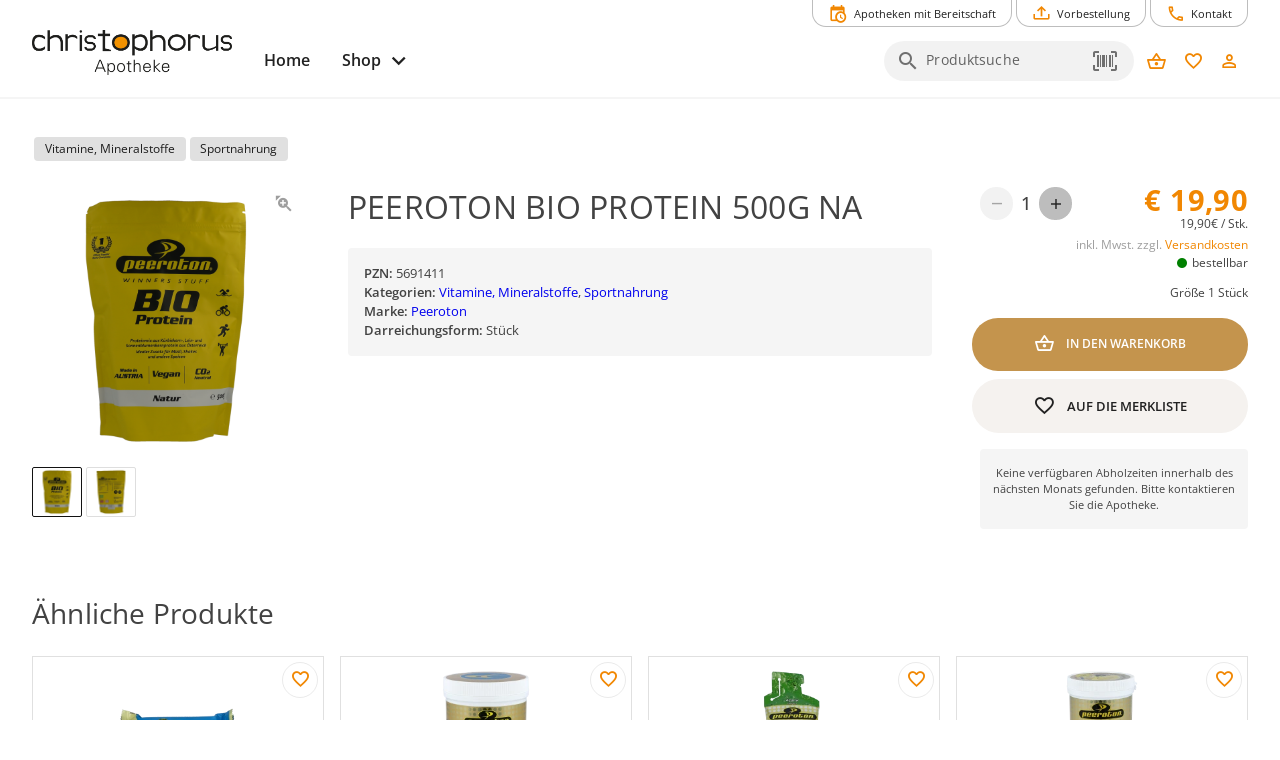

--- FILE ---
content_type: text/html; charset=utf-8
request_url: https://www.christophorus-apo-shop.at/produkt/vitamine-mineralstoffe/sportnahrung/peeroton-bio-protein-500g-na/
body_size: 20298
content:
<!DOCTYPE html><html xml:lang=de lang=de dir=ltr><head><title>PEEROTON BIO PROTEIN 500G NA - Christophorus Apotheke</title><meta name="application-name" content="Christophorus Apotheke" data-qmeta="applicationName"><meta name="apple-mobile-web-app-title" content="Christophorus Apotheke" data-qmeta="appleMobileWebAppTitle"><meta name="description" content="" data-qmeta="description"><meta property="og:title" content="PEEROTON BIO PROTEIN 500G NA" data-qmeta="ogTitle"><meta property="og:description" content="" data-qmeta="ogDescription"><meta property="og:image" content="" data-qmeta="ogImage"><link rel="shortcut icon" type="image/x-icon" href="https://www.christophorus-apo-shop.at/wp-content/themes/pwa/favicon.ico" data-qmeta="favicon"><link rel="apple-touch-icon" sizes="180x180" href="https://www.christophorus-apo-shop.at/wp-content/themes/pwa/apple-touch-icon.png" data-qmeta="apple-touch-icon"><link rel="icon" type="image/png" sizes="32x32" href="https://www.christophorus-apo-shop.at/wp-content/themes/pwa/favicon-32x32.png" data-qmeta="icon32"><link rel="icon" type="image/png" sizes="16x16" href="https://www.christophorus-apo-shop.at/wp-content/themes/pwa/favicon-16x16.png" data-qmeta="icon16"><link rel="manifest" href="https://www.christophorus-apo-shop.at/wp-content/themes/pwa/site.webmanifest" data-qmeta="manifest"><link rel="stylesheet" href="https://www.christophorus-apo-shop.at/wp-content/plugins/elementor/assets/lib/eicons/css/elementor-icons.min.css?ver=5.13.0" data-qmeta="css0"><link rel="stylesheet" href="https://www.christophorus-apo-shop.at/wp-content/plugins/elementor/assets/css/frontend.min.css?ver=3.28.6" data-qmeta="css1"><link rel="stylesheet" href="https://www.christophorus-apo-shop.at/wp-content/plugins/elementor/assets/css/widget-icon-box.min.css" data-qmeta="css2"><link rel="stylesheet" href="https://www.christophorus-apo-shop.at/wp-content/plugins/elementor/assets/css/widget-icon-list.min.css" data-qmeta="css3"><link rel="stylesheet" href="https://www.christophorus-apo-shop.at/wp-content/plugins/elementor/assets/lib/swiper/v8/css/swiper.min.css?ver=8.4.5" data-qmeta="css4"><link rel="stylesheet" href="https://www.christophorus-apo-shop.at/wp-content/plugins/elementor/assets/css/widget-image-box.min.css" data-qmeta="css5"><link rel="stylesheet" href="https://www.christophorus-apo-shop.at/wp-content/plugins/elementor/assets/css/widget-image-carousel.min.css" data-qmeta="css6"><link rel="stylesheet" href="https://www.christophorus-apo-shop.at/wp-content/plugins/elementor/assets/css/widget-image-gallery.min.css" data-qmeta="css7"><link rel="stylesheet" href="https://www.christophorus-apo-shop.at/wp-content/plugins/elementor/assets/css/widget-image.min.css" data-qmeta="css8"><link rel="stylesheet" href="https://www.christophorus-apo-shop.at/wp-content/plugins/elementor/assets/lib/font-awesome/css/all.min.css?ver=3.11.5" data-qmeta="css9"><link rel="stylesheet" href="https://www.christophorus-apo-shop.at/wp-content/plugins/elementor/assets/lib/animations/animations.min.css?ver=3.17.3" data-qmeta="css10"><link rel="stylesheet" href="https://www.christophorus-apo-shop.at/wp-content/plugins/elementor-pro/assets/css/widget-loop-canvas.min.css" data-qmeta="css11"><link rel="stylesheet" href="https://www.christophorus-apo-shop.at/wp-content/plugins/elementor-pro/assets/css/widget-loop-common.min.css" data-qmeta="css12"><link rel="stylesheet" href="https://www.christophorus-apo-shop.at/wp-content/plugins/elementor-pro/assets/css/widget-loop-carousel.min.css" data-qmeta="css13"><link rel="stylesheet" href="https://www.christophorus-apo-shop.at/wp-content/plugins/elementor-pro/assets/css/widget-loop-grid.min.css" data-qmeta="css14"><link rel="stylesheet" href="https://www.christophorus-apo-shop.at/wp-content/plugins/elementor-pro/assets/css/widget-media-carousel.min.css" data-qmeta="css15"><link rel="stylesheet" href="https://www.christophorus-apo-shop.at/wp-content/plugins/elementor-pro/assets/css/widget-slides.min.css" data-qmeta="css16"><link rel="stylesheet" href="https://www.christophorus-apo-shop.at/wp-content/plugins/elementor-pro/assets/css/widget-nav-menu.min.css" data-qmeta="css17"><link rel="stylesheet" href="https://www.christophorus-apo-shop.at/wp-content/plugins/elementor-pro/assets/css/widget-carousel-module-base.min.css?ver=3.28.0" data-qmeta="css18"><link rel="stylesheet" href="https://www.christophorus-apo-shop.at/wp-content/plugins/elementor-pro/assets/css/widget-posts.min.css" data-qmeta="css19"><link rel="stylesheet" href="https://www.christophorus-apo-shop.at/wp-content/plugins/elementor-pro/assets/css/widget-post-info.min.css" data-qmeta="css20"><link rel="stylesheet" href="https://www.christophorus-apo-shop.at/wp-content/plugins/elementor-pro/assets/css/widget-post-navigation.min.css" data-qmeta="css21"><link rel="stylesheet" href="https://www.christophorus-apo-shop.at/wp-content/plugins/elementor/assets/css/conditionals/apple-webkit.min.css" data-qmeta="css22"><link rel="stylesheet" href="https://www.christophorus-apo-shop.at/wp-content/plugins/elementor/assets/css/conditionals/dialog.min.css" data-qmeta="css23"><link rel="stylesheet" href="https://www.christophorus-apo-shop.at/wp-content/plugins/elementor/assets/css/conditionals/e-swiper.min.css" data-qmeta="css24"><link rel="stylesheet" href="https://www.christophorus-apo-shop.at/wp-content/plugins/elementor/assets/css/conditionals/lightbox.min.css" data-qmeta="css25"><link rel="stylesheet" href="https://www.christophorus-apo-shop.at/wp-content/plugins/elementor/assets/css/conditionals/shapes.min.css" data-qmeta="css26"><link rel="stylesheet" href="https://www.christophorus-apo-shop.at/wp-content/plugins/elementor-pro/assets/css/conditionals/popup.min.css" data-qmeta="css27"><link rel="stylesheet" href="https://www.christophorus-apo-shop.at/wp-content/plugins/elementor-pro/assets/css/conditionals/transitions.min.css" data-qmeta="css28"><link rel="stylesheet" href="https://www.christophorus-apo-shop.at/wp-content/themes/pwa/css/borlabs.min.css" data-qmeta="borlabsCSS"><script src="https://www.christophorus-apo-shop.at/api/global-406a8251fd3dcb035fa2b80e049a3693.js?v=20251108" async body="false" data-qmeta="headerScripts"></script><base href=/ ><meta charset=utf-8><meta name=format-detection content="telephone=no"><meta name=msapplication-tap-highlight content=no><meta name=viewport content="width=device-width,initial-scale=1,user-scalable=no"><meta name=msapplication-TileColor content=#da532c><meta name=theme-color content=#ffffff><link rel=manifest href=manifest.json><link rel="stylesheet" href="/css/vendor.55756153.css"><link rel="stylesheet" href="/css/app.6c1069d9.css"><link rel="stylesheet" href="/css/8823.10d2f944.css"><link rel="stylesheet" href="/css/chunk-common.1980f0e2.css"><link rel="stylesheet" href="/css/7226.1c584be7.css"></head><body style="--q-primary: #F18702;--q-secondary: #C4944D;--q-accent: #F5F2EF;--q-container-width: 1216px" class="desktop no-touch body--light" data-server-rendered><script id="qmeta-init">window.__Q_META__={"title":"PEEROTON BIO PROTEIN 500G NA - Christophorus Apotheke","meta":{"applicationName":{"name":"application-name","content":"Christophorus Apotheke"},"appleMobileWebAppTitle":{"name":"apple-mobile-web-app-title","content":"Christophorus Apotheke"},"description":{"name":"description","content":""},"ogTitle":{"property":"og:title","content":"PEEROTON BIO PROTEIN 500G NA"},"ogDescription":{"property":"og:description","content":""},"ogImage":{"property":"og:image","content":""}},"link":{"favicon":{"rel":"shortcut icon","type":"image/x-icon","href":"https://www.christophorus-apo-shop.at/wp-content/themes/pwa/favicon.ico"},"apple-touch-icon":{"rel":"apple-touch-icon","sizes":"180x180","href":"https://www.christophorus-apo-shop.at/wp-content/themes/pwa/apple-touch-icon.png"},"icon32":{"rel":"icon","type":"image/png","sizes":"32x32","href":"https://www.christophorus-apo-shop.at/wp-content/themes/pwa/favicon-32x32.png"},"icon16":{"rel":"icon","type":"image/png","sizes":"16x16","href":"https://www.christophorus-apo-shop.at/wp-content/themes/pwa/favicon-16x16.png"},"manifest":{"rel":"manifest","href":"https://www.christophorus-apo-shop.at/wp-content/themes/pwa/site.webmanifest"},"css0":{"rel":"stylesheet","href":"https://www.christophorus-apo-shop.at/wp-content/plugins/elementor/assets/lib/eicons/css/elementor-icons.min.css?ver=5.13.0"},"css1":{"rel":"stylesheet","href":"https://www.christophorus-apo-shop.at/wp-content/plugins/elementor/assets/css/frontend.min.css?ver=3.28.6"},"css2":{"rel":"stylesheet","href":"https://www.christophorus-apo-shop.at/wp-content/plugins/elementor/assets/css/widget-icon-box.min.css"},"css3":{"rel":"stylesheet","href":"https://www.christophorus-apo-shop.at/wp-content/plugins/elementor/assets/css/widget-icon-list.min.css"},"css4":{"rel":"stylesheet","href":"https://www.christophorus-apo-shop.at/wp-content/plugins/elementor/assets/lib/swiper/v8/css/swiper.min.css?ver=8.4.5"},"css5":{"rel":"stylesheet","href":"https://www.christophorus-apo-shop.at/wp-content/plugins/elementor/assets/css/widget-image-box.min.css"},"css6":{"rel":"stylesheet","href":"https://www.christophorus-apo-shop.at/wp-content/plugins/elementor/assets/css/widget-image-carousel.min.css"},"css7":{"rel":"stylesheet","href":"https://www.christophorus-apo-shop.at/wp-content/plugins/elementor/assets/css/widget-image-gallery.min.css"},"css8":{"rel":"stylesheet","href":"https://www.christophorus-apo-shop.at/wp-content/plugins/elementor/assets/css/widget-image.min.css"},"css9":{"rel":"stylesheet","href":"https://www.christophorus-apo-shop.at/wp-content/plugins/elementor/assets/lib/font-awesome/css/all.min.css?ver=3.11.5"},"css10":{"rel":"stylesheet","href":"https://www.christophorus-apo-shop.at/wp-content/plugins/elementor/assets/lib/animations/animations.min.css?ver=3.17.3"},"css11":{"rel":"stylesheet","href":"https://www.christophorus-apo-shop.at/wp-content/plugins/elementor-pro/assets/css/widget-loop-canvas.min.css"},"css12":{"rel":"stylesheet","href":"https://www.christophorus-apo-shop.at/wp-content/plugins/elementor-pro/assets/css/widget-loop-common.min.css"},"css13":{"rel":"stylesheet","href":"https://www.christophorus-apo-shop.at/wp-content/plugins/elementor-pro/assets/css/widget-loop-carousel.min.css"},"css14":{"rel":"stylesheet","href":"https://www.christophorus-apo-shop.at/wp-content/plugins/elementor-pro/assets/css/widget-loop-grid.min.css"},"css15":{"rel":"stylesheet","href":"https://www.christophorus-apo-shop.at/wp-content/plugins/elementor-pro/assets/css/widget-media-carousel.min.css"},"css16":{"rel":"stylesheet","href":"https://www.christophorus-apo-shop.at/wp-content/plugins/elementor-pro/assets/css/widget-slides.min.css"},"css17":{"rel":"stylesheet","href":"https://www.christophorus-apo-shop.at/wp-content/plugins/elementor-pro/assets/css/widget-nav-menu.min.css"},"css18":{"rel":"stylesheet","href":"https://www.christophorus-apo-shop.at/wp-content/plugins/elementor-pro/assets/css/widget-carousel-module-base.min.css?ver=3.28.0"},"css19":{"rel":"stylesheet","href":"https://www.christophorus-apo-shop.at/wp-content/plugins/elementor-pro/assets/css/widget-posts.min.css"},"css20":{"rel":"stylesheet","href":"https://www.christophorus-apo-shop.at/wp-content/plugins/elementor-pro/assets/css/widget-post-info.min.css"},"css21":{"rel":"stylesheet","href":"https://www.christophorus-apo-shop.at/wp-content/plugins/elementor-pro/assets/css/widget-post-navigation.min.css"},"css22":{"rel":"stylesheet","href":"https://www.christophorus-apo-shop.at/wp-content/plugins/elementor/assets/css/conditionals/apple-webkit.min.css"},"css23":{"rel":"stylesheet","href":"https://www.christophorus-apo-shop.at/wp-content/plugins/elementor/assets/css/conditionals/dialog.min.css"},"css24":{"rel":"stylesheet","href":"https://www.christophorus-apo-shop.at/wp-content/plugins/elementor/assets/css/conditionals/e-swiper.min.css"},"css25":{"rel":"stylesheet","href":"https://www.christophorus-apo-shop.at/wp-content/plugins/elementor/assets/css/conditionals/lightbox.min.css"},"css26":{"rel":"stylesheet","href":"https://www.christophorus-apo-shop.at/wp-content/plugins/elementor/assets/css/conditionals/shapes.min.css"},"css27":{"rel":"stylesheet","href":"https://www.christophorus-apo-shop.at/wp-content/plugins/elementor-pro/assets/css/conditionals/popup.min.css"},"css28":{"rel":"stylesheet","href":"https://www.christophorus-apo-shop.at/wp-content/plugins/elementor-pro/assets/css/conditionals/transitions.min.css"},"borlabsCSS":{"rel":"stylesheet","href":"https://www.christophorus-apo-shop.at/wp-content/themes/pwa/css/borlabs.min.css"}},"htmlAttr":{},"bodyAttr":{},"script":{"headerScripts":{"src":"https://www.christophorus-apo-shop.at/api/global-406a8251fd3dcb035fa2b80e049a3693.js?v=20251108","async":true,"body":false}}}</script> <div id=q-app><!--[--><div class="q-layout q-layout--standard apopointPWA" style="min-height:0px;" tabindex="-1" data-v-146df17e><!----><!----><nav class="skiplinks" aria-label="Skiplinks" data-v-146df17e><a class="q-pa-sm" href="#seiten-navigation" tabindex="0" aria-label="Zur Hauptnavigation" data-v-146df17e> Zur Hauptnavigation </a><a id="zoom-inhalt" class="q-pa-sm" href="#inhalt" aria-label="Zum Inhalt" data-v-146df17e> Zum Inhalt </a><a class="q-pa-sm" href="#footer" aria-label="Zum Footer" data-v-146df17e> Zum Footer </a></nav><!--[--><!----><header class="q-header q-layout__section--marginal fixed-top relative-position q-px-md bg-white text-grey-10" style="" id="top-navigation" data-v-03e655ea><div class="max-width relative-position" data-v-03e655ea><nav class="top-nav q-gutter-xs absolute-top-right" data-v-03e655ea data-v-d74382ee><!----><!----><button class="q-btn q-btn-item non-selectable no-outline q-btn--outline q-btn--rectangle text-primary q-btn--actionable q-focusable q-hoverable q-btn--no-uppercase q-btn--dense" style="font-size:.7rem;padding:8px 16px 4px 16px;min-width:0;min-height:0;" tabindex="0" type="button" data-cy="btn-night-duty" data-v-d74382ee><span class="q-focus-helper"></span><span class="q-btn__content text-center col items-center q-anchor--skip justify-center row"><i class="q-icon on-left mdi mdi-calendar-clock" style="" aria-hidden="true" role="img"> </i><span class="block">Apotheken mit Bereitschaft</span><!----></span></button><button class="q-btn q-btn-item non-selectable no-outline q-btn--outline q-btn--rectangle text-primary q-btn--actionable q-focusable q-hoverable q-btn--no-uppercase q-btn--dense" style="font-size:.7rem;padding:8px 16px 4px 16px;min-width:0;min-height:0;" tabindex="0" type="button" data-v-d74382ee><span class="q-focus-helper"></span><span class="q-btn__content text-center col items-center q-anchor--skip justify-center row"><i class="q-icon on-left mdi mdi-tray-arrow-up" style="" aria-hidden="true" role="img"> </i><span class="block">Vorbestellung</span><!----></span></button><button class="q-btn q-btn-item non-selectable no-outline q-btn--outline q-btn--rectangle text-primary q-btn--actionable q-focusable q-hoverable q-btn--no-uppercase q-btn--dense" style="font-size:.7rem;padding:8px 16px 4px 16px;min-width:0;min-height:0;" tabindex="0" type="button" data-v-d74382ee><span class="q-focus-helper"></span><span class="q-btn__content text-center col items-center q-anchor--skip justify-center row"><i class="q-icon on-left mdi mdi-phone-outline" style="" aria-hidden="true" role="img"> </i><span class="block">Kontakt</span><!----></span></button></nav></div><div class="max-width q-pb-md q-pt-lg" data-v-03e655ea><div class="row" data-v-03e655ea><div class="col-auto self-center relative-position" data-v-03e655ea><a href="/" class="router-link-active block logo" exact aria-label="zur Startseite" data-cy="logo-link" data-v-03e655ea><div class="q-img q-img--menu q-mr-md" style="width:9.375rem;height:2.5rem;" role="img" aria-label="Apothekenlogo" data-v-03e655ea><div style="padding-bottom:56.25%;"></div><div class="q-img__content absolute-full q-anchor--skip"></div></div></a></div><div class="col self-center q-pt-md" data-v-03e655ea><div class="row items-center reverse-wrap" data-v-03e655ea><nav id="seiten-navigation" class="left-section nav row no-wrap col-grow" aria-label="Main" role="menu" data-v-03e655ea><button class="q-btn q-btn-item non-selectable no-outline q-btn--flat q-btn--rectangle text-grey-10 q-btn--actionable q-focusable q-hoverable q-btn--no-uppercase" style="font-size:1rem;" tabindex="0" type="button" role="menuitem" aria-level="1" data-v-03e655ea><span class="q-focus-helper"></span><span class="q-btn__content text-center col items-center q-anchor--skip justify-center row"><span class="block">Home</span></span></button><div class="dropdown" data-v-03e655ea><button class="q-btn q-btn-item non-selectable no-outline q-btn--flat q-btn--rectangle text-grey-10 q-btn--actionable q-focusable q-hoverable q-btn--no-uppercase q-btn-dropdown q-btn-dropdown--simple dropbtn" style="font-size:1rem;" tabindex="0" type="button" aria-expanded="false" aria-haspopup="true" aria-controls="megaMenuId" aria-label="Hauptnavigation: &#39;Shop&#39;. 1 Ebene." role="menuitem" aria-level="1" value="false" data-v-03e655ea><span class="q-focus-helper"></span><span class="q-btn__content text-center col items-center q-anchor--skip justify-center row no-wrap text-no-wrap"><span class="block">Shop</span><i class="q-icon mdi mdi-chevron-down q-btn-dropdown__arrow q-btn-dropdown__arrow-container" style="" aria-hidden="true" role="presentation"> </i><!----></span></button><div class="dropdown-content" data-v-03e655ea><div class="megaMenu absolute bg-grey-2" role="menuitem" id="megaMenuId" tabindex="-1" data-v-03e655ea data-v-64613e92><div class="max-width" data-v-64613e92><div class="row" data-v-64613e92><div class="col-auto q-py-lg bg-grey-2" style="min-width:13.43rem;" data-v-64613e92><div class="q-list q-list--dense submenu" data-v-64613e92><!--[--><div class="q-item q-item-type row no-wrap q-item--clickable q-link cursor-pointer q-focusable q-hoverable" style="" role="menuitem" tabindex="0" aria-level="2" aria-label="Hauptnavigation: &#39;Shop&#39;. 2 Ebene: &#39;Übersicht&#39; ausgewählt." aria-controls="submenuContent-categories" data-v-64613e92><div class="q-focus-helper" tabindex="-1"></div><div class="q-item__section column q-item__section--main justify-center" data-v-64613e92>Übersicht</div></div><div class="q-item q-item-type row no-wrap q-item--active q-router-link--active q-item--clickable q-link cursor-pointer q-focusable q-hoverable" style="" role="menuitem" tabindex="0" aria-level="2" aria-label="Hauptnavigation: &#39;Shop&#39;. 2 Ebene: &#39;Kategorien&#39; ausgewählt. 21 Unterkategorien sichtbar" aria-controls="submenuContent-categories" data-v-64613e92><div class="q-focus-helper" tabindex="-1"></div><div class="q-item__section column q-item__section--main justify-center active" data-v-64613e92>Kategorien</div></div><div class="q-item q-item-type row no-wrap q-item--clickable q-link cursor-pointer q-focusable q-hoverable" style="" role="menuitem" tabindex="0" aria-level="2" aria-label="Hauptnavigation: &#39;Shop&#39;. 2 Ebene: &#39;Marken&#39; ausgewählt." aria-controls="submenuContent-categories" data-v-64613e92><div class="q-focus-helper" tabindex="-1"></div><div class="q-item__section column q-item__section--main justify-center" data-v-64613e92>Marken</div></div><div class="q-item q-item-type row no-wrap q-item--clickable q-link cursor-pointer q-focusable q-hoverable" style="" role="menuitem" tabindex="0" aria-level="2" aria-label="Hauptnavigation: &#39;Shop&#39;. 2 Ebene: &#39;Versand und Zahlung&#39; ausgewählt." aria-controls="submenuContent-categories" data-v-64613e92><div class="q-focus-helper" tabindex="-1"></div><div class="q-item__section column q-item__section--main justify-center" data-v-64613e92>Versand und Zahlung</div></div><div class="q-item q-item-type row no-wrap q-item--clickable q-link cursor-pointer q-focusable q-hoverable" style="" role="menuitem" tabindex="0" aria-level="2" aria-label="Hauptnavigation: &#39;Shop&#39;. 2 Ebene: &#39;Hilfe&#39; ausgewählt." aria-controls="submenuContent-categories" data-v-64613e92><div class="q-focus-helper" tabindex="-1"></div><div class="q-item__section column q-item__section--main justify-center" data-v-64613e92>Hilfe</div></div><!--]--></div></div><div class="col q-pa-lg bg-grey-1" id="submenuContentcategories" data-v-64613e92><div class="subMenuContent" data-v-64613e92><div class="text-h6 q-mb-sm" aria-label="Kategorien" data-v-64613e92>Kategorien</div><div class="slide" data-v-64613e92><div class="two-column-wrapper" data-v-64613e92><!--[--><div class="column" data-v-64613e92><div class="q-list q-list--dense" data-v-64613e92><!--[--><a class="q-item q-item-type row no-wrap q-item--clickable q-link cursor-pointer q-focusable q-hoverable" style="" role="menuitem" tabindex="0" href="/produkte/apothekenkatalog" aria-label="Hauptnavigation: &#39;Shop&#39;. 3 Ebene: &#39;Apothekenkatalog&#39; ausgewählt." data-v-64613e92><div class="q-focus-helper" tabindex="-1"></div><div class="q-item__section column q-item__section--main justify-center" data-v-64613e92>Apothekenkatalog</div></a><a class="q-item q-item-type row no-wrap q-item--clickable q-link cursor-pointer q-focusable q-hoverable" style="" role="menuitem" tabindex="0" href="/produkte/beruhigung" aria-label="Hauptnavigation: &#39;Shop&#39;. 3 Ebene: &#39;Beruhigung&#39; ausgewählt." data-v-64613e92><div class="q-focus-helper" tabindex="-1"></div><div class="q-item__section column q-item__section--main justify-center" data-v-64613e92>Beruhigung</div></a><a class="q-item q-item-type row no-wrap q-item--clickable q-link cursor-pointer q-focusable q-hoverable" style="" role="menuitem" tabindex="0" href="/produkte/beschwerdefrei" aria-label="Hauptnavigation: &#39;Shop&#39;. 3 Ebene: &#39;Beschwerdefrei&#39; ausgewählt." data-v-64613e92><div class="q-focus-helper" tabindex="-1"></div><div class="q-item__section column q-item__section--main justify-center" data-v-64613e92>Beschwerdefrei</div></a><a class="q-item q-item-type row no-wrap q-item--clickable q-link cursor-pointer q-focusable q-hoverable" style="" role="menuitem" tabindex="0" href="/produkte/bewegung" aria-label="Hauptnavigation: &#39;Shop&#39;. 3 Ebene: &#39;Bewegung&#39; ausgewählt." data-v-64613e92><div class="q-focus-helper" tabindex="-1"></div><div class="q-item__section column q-item__section--main justify-center" data-v-64613e92>Bewegung</div></a><a class="q-item q-item-type row no-wrap q-item--clickable q-link cursor-pointer q-focusable q-hoverable" style="" role="menuitem" tabindex="0" href="/produkte/erkltung-und-immunsystem" aria-label="Hauptnavigation: &#39;Shop&#39;. 3 Ebene: &#39;Erkältung und Immunsystem&#39; ausgewählt." data-v-64613e92><div class="q-focus-helper" tabindex="-1"></div><div class="q-item__section column q-item__section--main justify-center" data-v-64613e92>Erkältung und Immunsystem</div></a><a class="q-item q-item-type row no-wrap q-item--clickable q-link cursor-pointer q-focusable q-hoverable" style="" role="menuitem" tabindex="0" href="/produkte/fr-sie-und-ihn" aria-label="Hauptnavigation: &#39;Shop&#39;. 3 Ebene: &#39;Für Sie und Ihn&#39; ausgewählt." data-v-64613e92><div class="q-focus-helper" tabindex="-1"></div><div class="q-item__section column q-item__section--main justify-center" data-v-64613e92>Für Sie und Ihn</div></a><a class="q-item q-item-type row no-wrap q-item--clickable q-link cursor-pointer q-focusable q-hoverable" style="" role="menuitem" tabindex="0" href="/produkte/gesichtspflege" aria-label="Hauptnavigation: &#39;Shop&#39;. 3 Ebene: &#39;Gesichtspflege&#39; ausgewählt." data-v-64613e92><div class="q-focus-helper" tabindex="-1"></div><div class="q-item__section column q-item__section--main justify-center" data-v-64613e92>Gesichtspflege</div></a><a class="q-item q-item-type row no-wrap q-item--clickable q-link cursor-pointer q-focusable q-hoverable" style="" role="menuitem" tabindex="0" href="/produkte/haut-heil-und-wundpflege" aria-label="Hauptnavigation: &#39;Shop&#39;. 3 Ebene: &#39;Haut, Heil- und Wundpflege&#39; ausgewählt." data-v-64613e92><div class="q-focus-helper" tabindex="-1"></div><div class="q-item__section column q-item__section--main justify-center" data-v-64613e92>Haut, Heil- und Wundpflege</div></a><a class="q-item q-item-type row no-wrap q-item--clickable q-link cursor-pointer q-focusable q-hoverable" style="" role="menuitem" tabindex="0" href="/produkte/hygieneprodukte" aria-label="Hauptnavigation: &#39;Shop&#39;. 3 Ebene: &#39;Hygieneprodukte&#39; ausgewählt." data-v-64613e92><div class="q-focus-helper" tabindex="-1"></div><div class="q-item__section column q-item__section--main justify-center" data-v-64613e92>Hygieneprodukte</div></a><a class="q-item q-item-type row no-wrap q-item--clickable q-link cursor-pointer q-focusable q-hoverable" style="" role="menuitem" tabindex="0" href="/produkte/kosmetik-krperpflege" aria-label="Hauptnavigation: &#39;Shop&#39;. 3 Ebene: &#39;Kosmetik, Körperpflege&#39; ausgewählt." data-v-64613e92><div class="q-focus-helper" tabindex="-1"></div><div class="q-item__section column q-item__section--main justify-center" data-v-64613e92>Kosmetik, Körperpflege</div></a><a class="q-item q-item-type row no-wrap q-item--clickable q-link cursor-pointer q-focusable q-hoverable" style="" role="menuitem" tabindex="0" href="/produkte/lebensmittel" aria-label="Hauptnavigation: &#39;Shop&#39;. 3 Ebene: &#39;Lebensmittel&#39; ausgewählt." data-v-64613e92><div class="q-focus-helper" tabindex="-1"></div><div class="q-item__section column q-item__section--main justify-center" data-v-64613e92>Lebensmittel</div></a><!--]--></div></div><div class="column" data-v-64613e92><div class="q-list q-list--dense" data-v-64613e92><!--[--><a class="q-item q-item-type row no-wrap q-item--clickable q-link cursor-pointer q-focusable q-hoverable" style="" role="menuitem" tabindex="0" href="/produkte/magen-darm-verdauung" aria-label="Hauptnavigation: &#39;Shop&#39;. 3 Ebene: &#39;Magen, Darm, Verdauung&#39; ausgewählt." data-v-64613e92><div class="q-focus-helper" tabindex="-1"></div><div class="q-item__section column q-item__section--main justify-center" data-v-64613e92>Magen, Darm, Verdauung</div></a><a class="q-item q-item-type row no-wrap q-item--clickable q-link cursor-pointer q-focusable q-hoverable" style="" role="menuitem" tabindex="0" href="/produkte/mund-und-zahnhygiene" aria-label="Hauptnavigation: &#39;Shop&#39;. 3 Ebene: &#39;Mund- und Zahnhygiene&#39; ausgewählt." data-v-64613e92><div class="q-focus-helper" tabindex="-1"></div><div class="q-item__section column q-item__section--main justify-center" data-v-64613e92>Mund- und Zahnhygiene</div></a><a class="q-item q-item-type row no-wrap q-item--clickable q-link cursor-pointer q-focusable q-hoverable" style="" role="menuitem" tabindex="0" href="/produkte/naturapotheke-und-alternativmedizin" aria-label="Hauptnavigation: &#39;Shop&#39;. 3 Ebene: &#39;Naturapotheke und Alternativmedizin&#39; ausgewählt." data-v-64613e92><div class="q-focus-helper" tabindex="-1"></div><div class="q-item__section column q-item__section--main justify-center" data-v-64613e92>Naturapotheke und Alternativmedizin</div></a><a class="q-item q-item-type row no-wrap q-item--clickable q-link cursor-pointer q-focusable q-hoverable" style="" role="menuitem" tabindex="0" href="/produkte/sanittsbedarf-und-heilbehelfe" aria-label="Hauptnavigation: &#39;Shop&#39;. 3 Ebene: &#39;Sanitätsbedarf und Heilbehelfe&#39; ausgewählt." data-v-64613e92><div class="q-focus-helper" tabindex="-1"></div><div class="q-item__section column q-item__section--main justify-center" data-v-64613e92>Sanitätsbedarf und Heilbehelfe</div></a><a class="q-item q-item-type row no-wrap q-item--clickable q-link cursor-pointer q-focusable q-hoverable" style="" role="menuitem" tabindex="0" href="/produkte/schmerz" aria-label="Hauptnavigation: &#39;Shop&#39;. 3 Ebene: &#39;Schmerz&#39; ausgewählt." data-v-64613e92><div class="q-focus-helper" tabindex="-1"></div><div class="q-item__section column q-item__section--main justify-center" data-v-64613e92>Schmerz</div></a><a class="q-item q-item-type row no-wrap q-item--clickable q-link cursor-pointer q-focusable q-hoverable" style="" role="menuitem" tabindex="0" href="/produkte/schwangerschaft-mutter-kind" aria-label="Hauptnavigation: &#39;Shop&#39;. 3 Ebene: &#39;Schwangerschaft, Mutter, Kind&#39; ausgewählt." data-v-64613e92><div class="q-focus-helper" tabindex="-1"></div><div class="q-item__section column q-item__section--main justify-center" data-v-64613e92>Schwangerschaft, Mutter, Kind</div></a><a class="q-item q-item-type row no-wrap q-item--clickable q-link cursor-pointer q-focusable q-hoverable" style="" role="menuitem" tabindex="0" href="/produkte/sonnenschutz" aria-label="Hauptnavigation: &#39;Shop&#39;. 3 Ebene: &#39;Sonnenschutz&#39; ausgewählt." data-v-64613e92><div class="q-focus-helper" tabindex="-1"></div><div class="q-item__section column q-item__section--main justify-center" data-v-64613e92>Sonnenschutz</div></a><a class="q-item q-item-type row no-wrap q-item--clickable q-link cursor-pointer q-focusable q-hoverable" style="" role="menuitem" tabindex="0" href="/produkte/tee" aria-label="Hauptnavigation: &#39;Shop&#39;. 3 Ebene: &#39;Tee&#39; ausgewählt." data-v-64613e92><div class="q-focus-helper" tabindex="-1"></div><div class="q-item__section column q-item__section--main justify-center" data-v-64613e92>Tee</div></a><a class="q-item q-item-type row no-wrap q-item--clickable q-link cursor-pointer q-focusable q-hoverable" style="" role="menuitem" tabindex="0" href="/produkte/vitamine-mineralstoffe" aria-label="Hauptnavigation: &#39;Shop&#39;. 3 Ebene: &#39;Vitamine, Mineralstoffe&#39; ausgewählt." data-v-64613e92><div class="q-focus-helper" tabindex="-1"></div><div class="q-item__section column q-item__section--main justify-center" data-v-64613e92>Vitamine, Mineralstoffe</div></a><a class="q-item q-item-type row no-wrap q-item--clickable q-link cursor-pointer q-focusable q-hoverable" style="" role="menuitem" tabindex="0" href="/produkte/vorsorge" aria-label="Hauptnavigation: &#39;Shop&#39;. 3 Ebene: &#39;Vorsorge&#39; ausgewählt." data-v-64613e92><div class="q-focus-helper" tabindex="-1"></div><div class="q-item__section column q-item__section--main justify-center" data-v-64613e92>Vorsorge</div></a><!--]--></div></div><!--]--></div></div></div></div></div></div></div></div></div><!--[--><!--]--></nav><div class="q-ml-auto right-section row no-wrap items-center" data-v-03e655ea><div class="col-auto q-pl-xs" data-v-03e655ea><!----></div><div class="col-auto q-pl-xs q-gutter-none self-end" data-v-03e655ea><button class="q-btn q-btn-item non-selectable no-outline q-btn--flat q-btn--round text-primary q-btn--actionable q-focusable q-hoverable" style="font-size:.75rem;padding:8px 8px;min-width:0;min-height:0;" tabindex="0" type="button" aria-label="zum Warenkorb - derzeit befinden sich 0 Produkte im Warenkorb" data-v-03e655ea><span class="q-focus-helper"></span><span class="q-btn__content text-center col items-center q-anchor--skip justify-center row"><i class="q-icon mdi mdi-basket-outline" style="" aria-hidden="true" role="img"> </i><!----></span></button><button class="q-btn q-btn-item non-selectable no-outline q-btn--flat q-btn--round text-primary q-btn--actionable q-focusable q-hoverable" style="font-size:0.75rem;padding:8px;min-width:0;min-height:0;" tabindex="0" type="button" aria-label="zur Merkliste - derzeit befinden sich 0 Produkte auf der Merkliste" data-v-03e655ea><span class="q-focus-helper"></span><span class="q-btn__content text-center col items-center q-anchor--skip justify-center row"><i class="q-icon mdi mdi-heart-outline" style="" aria-hidden="true" role="img"> </i><!----></span></button><button class="q-btn q-btn-item non-selectable no-outline q-btn--flat q-btn--round text-primary q-btn--actionable q-focusable q-hoverable" style="font-size:0.75rem;padding:8px;min-width:0;min-height:0;" tabindex="0" type="button" aria-label="Zum Nutzerprofil - derzeit nicht angemeldet" data-cy="account-button" data-v-03e655ea><span class="q-focus-helper"></span><span class="q-btn__content text-center col items-center q-anchor--skip justify-center row"><i class="q-icon mdi mdi-account-outline" style="" aria-hidden="true" role="img"> </i></span></button></div></div></div></div></div></div><!----></header><!--]--><div class="q-page-container" style="padding-top:100px;" data-v-146df17e><main class="q-page" style="min-height:calc(100vh - 100px);" id="inhalt" data-v-146df17e><div data-v-146df17e><!--[--><div class="product-wrapper q-mb-md"><div class="product-categories q-mb-lg"><!--[--><div class="q-chip row inline no-wrap items-center q-chip--clickable cursor-pointer non-selectable q-hoverable q-chip--square" style="font-size:.75rem;margin:2px;" tabindex="0" aria-label="Produkt in Kategori Vitamine, Mineralstoffe; Klick, um zu dieser Kategorie zu wechseln." title="Vitamine, Mineralstoffe"><div class="q-focus-helper"></div><div class="q-chip__content col row no-wrap items-center q-anchor--skip">Vitamine, Mineralstoffe</div></div><div class="q-chip row inline no-wrap items-center q-chip--clickable cursor-pointer non-selectable q-hoverable q-chip--square" style="font-size:.75rem;margin:2px;" tabindex="0" aria-label="Produkt in Kategori Sportnahrung; Klick, um zu dieser Kategorie zu wechseln." title="Sportnahrung"><div class="q-focus-helper"></div><div class="q-chip__content col row no-wrap items-center q-anchor--skip">Sportnahrung</div></div><!--]--></div><div class="row q-col-gutter-x-xl"><div class="col-xs-12 lt-md"><div class="product-title"><h1 class="q-mt-none q-pt-none">PEEROTON BIO PROTEIN 500G NA</h1></div></div><div class="col-image col-xs-12 col-md-3"><!--[--><div class="relative-position q-mb-md" data-v-9a9e6a98><button class="q-btn q-btn-item non-selectable no-outline q-btn--unelevated q-btn--round text-grey-6 q-btn--actionable q-focusable q-hoverable absolute-top-right" style="font-size:10px;padding:8px;min-width:0;min-height:0;z-index:2;" tabindex="0" type="button" aria-label="Vergrößern der Bildansicht" data-v-9a9e6a98><span class="q-focus-helper"></span><span class="q-btn__content text-center col items-center q-anchor--skip justify-center row"><i class="q-icon mdi mdi-magnify-plus-cursor" style="" aria-hidden="true" role="img"> </i></span></button><div class="relative-position" data-v-9a9e6a98><div class="q-img q-img--menu relative-position cursor-zoom-in bg-white" style="max-width:100%;max-height:21.875rem;" role="img" aria-label="PEEROTON BIO PROTEIN 500G NA" spinnzer-size="10%" data-v-9a9e6a98><div style="padding-bottom:100%;"></div><div class="q-img__content absolute-full q-anchor--skip"><!----></div></div><!----></div><div class="q-gutter-xs q-mt-sm" data-v-9a9e6a98><!--[--><div class="q-img q-img--menu thumb cursor-pointer selected bg-white" style="width:3.125rem;height:3.125rem;" role="img" aria-label="Bild auswählen" tabindex="0" data-v-9a9e6a98><div style="padding-bottom:100%;"></div><div class="q-img__content absolute-full q-anchor--skip"></div></div><div class="q-img q-img--menu thumb cursor-pointer bg-white" style="width:3.125rem;height:3.125rem;" role="img" aria-label="Bild auswählen" tabindex="0" data-v-9a9e6a98><div style="padding-bottom:100%;"></div><div class="q-img__content absolute-full q-anchor--skip"></div></div><!--]--></div></div><!----><!--]--><!----></div><div class="col-text col-xs-12 col-md-6"><div class="product-title gt-sm"><h1 class="q-mt-none q-pt-none">PEEROTON BIO PROTEIN 500G NA</h1></div><!----><div class="q-card q-card--flat no-shadow product-metabox q-mb-md bg-grey-2" data-v-3f2b13be><div class="q-card__section q-card__section--vert" data-v-3f2b13be><!--[--><span class="label" data-v-3f2b13be>PZN:</span> 5691411<br data-v-3f2b13be><!--]--><!----><!--[--><span class="label" data-v-3f2b13be>Kategorien: </span><!--[--><!--[--><a href="/produkte/vitamine-mineralstoffe" class="" data-v-3f2b13be>Vitamine, Mineralstoffe</a><!--[-->, <!--]--><!--]--><!--[--><a href="/produkte/vitamine-mineralstoffe/sportnahrung-vitamine-mineralstoffe" class="" data-v-3f2b13be>Sportnahrung</a><!----><!--]--><!--]--><br data-v-3f2b13be><!--]--><!--[--><span class="label" data-v-3f2b13be>Marke:</span> <a href="/produkte/marke/peeroton" class="" data-v-3f2b13be>Peeroton</a><br data-v-3f2b13be><!--]--><!----><!--[--><span class="label" data-v-3f2b13be>Darreichungsform:</span> Stück <br data-v-3f2b13be><!--]--><!----></div></div><!----></div><div class="col-md-3 col-xs-12"><!----><div class="product-price q-mb-sm"><div class="row"><div class="col-grow"><div style="font-size:0.75rem;" class="q-mb-xs hidden"> Menge </div><div class="incrementDecrement row items-center q-gutter-sm default" data-v-1dd51700><button class="q-btn q-btn-item non-selectable no-outline q-btn--unelevated q-btn--round bg-grey-4 text-grey-10 disabled q-btn--dense" style="font-size:10px;padding:8px;min-width:0;min-height:0;" tabindex="-1" type="button" disabled aria-disabled="true" aria-busy="false" aria-label="Verringere Anzahl für PEEROTON BIO PROTEIN 500G NA. Aktuell 1 Stück ausgewählt." data-v-1dd51700><span class="q-focus-helper"></span><span class="q-btn__content text-center col items-center q-anchor--skip justify-center row"><i class="q-icon mdi mdi-minus" style="" aria-hidden="true" role="img"> </i></span><!----></button><span class="counter" aria-live="polite" aria-label="Anzahl 1" data-v-1dd51700>1</span><button class="q-btn q-btn-item non-selectable no-outline q-btn--unelevated q-btn--round bg-grey-5 text-grey-10 q-btn--actionable q-focusable q-hoverable q-btn--dense" style="font-size:10px;padding:8px;min-width:0;min-height:0;" tabindex="0" type="button" aria-busy="false" aria-label="Erhöhe Anzahl für PEEROTON BIO PROTEIN 500G NA. Aktuell 1 Stück ausgewählt" data-v-1dd51700><span class="q-focus-helper"></span><span class="q-btn__content text-center col items-center q-anchor--skip justify-center row"><i class="q-icon mdi mdi-plus" style="" aria-hidden="true" role="img"> </i></span><!----></button></div></div><div class="col-auto text-right"><div class="text-h6 text-weight-bolder text-primary" style="font-size:1.8rem;"><!----><!--[--><span>€ </span>19,90<!--]--></div><!--[--><small style="font-size:0.75rem;">19,90€ / Stk.</small><br><!--]--><small style="font-size:0.75rem;" class="text-grey-6">inkl. Mwst. <!--[-->zzgl. <span class="cursor-pointer text-primary" tabindex="0">Versandkosten</span><!--]--></small></div></div><div class="product-status flex items-center cursor-pointer" showexpanded="true" style="font-size:0.75rem;justify-content:flex-end;text-align:right;" data-v-b2215b2e><i class="q-icon text-product-status-available mdi mdi-circle q-mr-xs" style="" aria-hidden="true" role="presentation" data-v-b2215b2e> </i><span tabindex="0" role="button" aria-label="Produktstatus für dieses Produkt ist bestellbar. Klick, um Informationen zu den unterschiedlichen Produktstatus anzeigen;" data-v-b2215b2e>bestellbar</span><!----></div></div><div class="q-pt-xs"><div class="text-right" style="font-size:0.75rem;"> Größe <!--[--><!--[--><span>1 Stück</span><!--]--><!--]--></div></div><div class="q-my-md"><!----></div><div class="product-actions q-gutter-sm"><!--[--><button class="q-btn q-btn-item non-selectable no-outline q-btn--unelevated q-btn--rectangle q-btn--rounded bg-secondary text-white q-btn--actionable q-focusable q-hoverable full-width q-pa-md" style="font-size:.75rem;" tabindex="0" type="button" data-cy="add-to-basket-button" aria-label="In den Warenkorb PEEROTON BIO PROTEIN 500G NA" data-v-1216dbca><span class="q-focus-helper"></span><span class="q-btn__content text-center col items-center q-anchor--skip justify-center row"><i class="q-icon on-left mdi mdi-basket-outline" style="" aria-hidden="true" role="img"> </i><span class="block">In den Warenkorb</span></span></button><!----><!--]--><button class="q-btn q-btn-item non-selectable no-outline q-btn--unelevated q-btn--rectangle q-btn--rounded bg-accent text-grey-10 q-btn--actionable q-focusable q-hoverable full-width q-pa-md" style="font-size:0.813rem;" tabindex="0" type="button"><span class="q-focus-helper"></span><span class="q-btn__content text-center col items-center q-anchor--skip justify-center row"><i class="q-icon on-left mdi mdi-cards-heart-outline" style="" aria-hidden="true" role="img"> </i><span class="block">Auf die Merkliste</span></span><!----></button><!----></div><!----><div class="bg-grey-2 q-py-md q-px-sm product-notice q-my-md rounded-borders text-center" data-v-501dddb4>Keine verfügbaren Abholzeiten innerhalb des nächsten Monats gefunden. Bitte kontaktieren Sie die Apotheke.</div></div></div></div><!----><aside><div class="q-mt-xl"><h2>Ähnliche Produkte</h2><div class="products row q-col-gutter-md justify-center"><!--[--><div class="col-md-3 col-sm-4 col-xs-6"><div class="q-card q-card--bordered q-card--square no-border-radius q-card--flat no-shadow product cursor-pointer q-mb-sm q-pa-sm" tabindex="0" aria-labelledby="product-title-61293" data-v-3e4b4022><span class="q-focus-helper" data-v-3e4b4022></span><div class="button-wishlist" data-v-3e4b4022><button class="q-btn q-btn-item non-selectable no-outline q-btn--outline q-btn--round text-primary q-btn--actionable q-focusable q-hoverable" style="font-size:.75rem;" tabindex="0" type="button" aria-label="zur Merkliste hinzufügen Peeroton Proteinsnack Riegel 35g" data-v-3e4b4022><span class="q-focus-helper"></span><span class="q-btn__content text-center col items-center q-anchor--skip justify-center row"><i class="q-icon mdi mdi-cards-heart-outline" style="" aria-hidden="true" role="img"> </i><!----></span><!----></button></div><!----><div class="q-card__section q-card__section--vert q-pa-none q-mb-md" style="text-align:center;" data-v-3e4b4022><div class="relative-position" data-v-3e4b4022><div class="q-img q-img--menu product-image" style="width:86%;" role="img" aria-label="Produktbild Peeroton Proteinsnack Riegel 35g" aria-hidden="true" data-v-3e4b4022><div style="padding-bottom:56.25%;"></div><div class="q-img__content absolute-full q-anchor--skip"></div></div><!----></div></div><div class="q-card__section q-card__section--vert content q-pa-none q-pb-xs" data-v-3e4b4022><div class="product-name q-mb-sm ellipsis-2-lines" id="product-title-61293" data-v-3e4b4022>Peeroton Proteinsnack Riegel 35g</div><div class="row" data-v-3e4b4022><div class="col product-price text-primary" style="word-break:break-all;" data-v-3e4b4022><span class="from" data-v-3e4b4022>ab </span><!----><!--[--><span>€ </span>1,99<!--]--></div><div class="col-auto button-cart" data-v-3e4b4022><!--[--><!--[--><button class="q-btn q-btn-item non-selectable no-outline q-btn--unelevated q-btn--rectangle q-btn--rounded bg-secondary text-white q-btn--actionable q-focusable q-hoverable" style="font-size:.75rem;padding:4px 8px;min-width:0;min-height:0;" tabindex="0" type="button" aria-label="In den Warenkorb Peeroton Proteinsnack Riegel 35g" data-v-1216dbca><span class="q-focus-helper"></span><span class="q-btn__content text-center col items-center q-anchor--skip justify-center row"><i class="q-icon mdi mdi-basket-outline" style="" aria-hidden="true" role="img"> </i><!----><i class="q-icon mdi mdi-plus" style="" aria-hidden="true" role="img"> </i></span></button><!----><!--]--><!----><!--]--></div></div></div><div class="q-card__section q-card__section--vert product-bottom row q-pa-none" data-v-3e4b4022><div class="product-status flex items-center cursor-pointer col-auto" data-v-3e4b4022 data-v-b2215b2e><i class="q-icon text-product-status-available mdi mdi-circle q-mr-xs" style="" aria-hidden="true" role="presentation" data-v-b2215b2e> </i><span tabindex="0" role="button" aria-label="Produktstatus für dieses Produkt ist bestellbar. Klick, um Informationen zu den unterschiedlichen Produktstatus anzeigen;" data-v-b2215b2e>bestellbar</span><!----></div><div class="hidden product-pzn col-grow" data-v-3e4b4022>PZN 4096385</div></div></div></div><div class="col-md-3 col-sm-4 col-xs-6"><div class="q-card q-card--bordered q-card--square no-border-radius q-card--flat no-shadow product cursor-pointer q-mb-sm q-pa-sm" tabindex="0" aria-labelledby="product-title-61315" data-v-3e4b4022><span class="q-focus-helper" data-v-3e4b4022></span><div class="button-wishlist" data-v-3e4b4022><button class="q-btn q-btn-item non-selectable no-outline q-btn--outline q-btn--round text-primary q-btn--actionable q-focusable q-hoverable" style="font-size:.75rem;" tabindex="0" type="button" aria-label="zur Merkliste hinzufügen Peeroton WHEY Protein Shake Professional" data-v-3e4b4022><span class="q-focus-helper"></span><span class="q-btn__content text-center col items-center q-anchor--skip justify-center row"><i class="q-icon mdi mdi-cards-heart-outline" style="" aria-hidden="true" role="img"> </i><!----></span><!----></button></div><!----><div class="q-card__section q-card__section--vert q-pa-none q-mb-md" style="text-align:center;" data-v-3e4b4022><div class="relative-position" data-v-3e4b4022><div class="q-img q-img--menu product-image" style="width:86%;" role="img" aria-label="Produktbild Peeroton WHEY Protein Shake Professional" aria-hidden="true" data-v-3e4b4022><div style="padding-bottom:56.25%;"></div><div class="q-img__content absolute-full q-anchor--skip"></div></div><!----></div></div><div class="q-card__section q-card__section--vert content q-pa-none q-pb-xs" data-v-3e4b4022><div class="product-name q-mb-sm ellipsis-2-lines" id="product-title-61315" data-v-3e4b4022>Peeroton WHEY Protein Shake Professional</div><div class="row" data-v-3e4b4022><div class="col product-price text-primary" style="word-break:break-all;" data-v-3e4b4022><span class="from" data-v-3e4b4022>ab </span><!----><!--[--><span>€ </span>36,75<!--]--></div><div class="col-auto button-cart" data-v-3e4b4022><!--[--><!--[--><button class="q-btn q-btn-item non-selectable no-outline q-btn--unelevated q-btn--rectangle q-btn--rounded bg-secondary text-white q-btn--actionable q-focusable q-hoverable" style="font-size:.75rem;padding:4px 8px;min-width:0;min-height:0;" tabindex="0" type="button" aria-label="In den Warenkorb Peeroton WHEY Protein Shake Professional" data-v-1216dbca><span class="q-focus-helper"></span><span class="q-btn__content text-center col items-center q-anchor--skip justify-center row"><i class="q-icon mdi mdi-basket-outline" style="" aria-hidden="true" role="img"> </i><!----><i class="q-icon mdi mdi-plus" style="" aria-hidden="true" role="img"> </i></span></button><!----><!--]--><!----><!--]--></div></div></div><div class="q-card__section q-card__section--vert product-bottom row q-pa-none" data-v-3e4b4022><div class="product-status flex items-center cursor-pointer col-auto" data-v-3e4b4022 data-v-b2215b2e><i class="q-icon text-product-status-available mdi mdi-circle q-mr-xs" style="" aria-hidden="true" role="presentation" data-v-b2215b2e> </i><span tabindex="0" role="button" aria-label="Produktstatus für dieses Produkt ist bestellbar. Klick, um Informationen zu den unterschiedlichen Produktstatus anzeigen;" data-v-b2215b2e>bestellbar</span><!----></div><div class="hidden product-pzn col-grow" data-v-3e4b4022>PZN 2714873</div></div></div></div><div class="col-md-3 col-sm-4 col-xs-6"><div class="q-card q-card--bordered q-card--square no-border-radius q-card--flat no-shadow product cursor-pointer q-mb-sm q-pa-sm" tabindex="0" aria-labelledby="product-title-30603" data-v-3e4b4022><span class="q-focus-helper" data-v-3e4b4022></span><div class="button-wishlist" data-v-3e4b4022><button class="q-btn q-btn-item non-selectable no-outline q-btn--outline q-btn--round text-primary q-btn--actionable q-focusable q-hoverable" style="font-size:.75rem;" tabindex="0" type="button" aria-label="zur Merkliste hinzufügen Peeroton ENERGIZER ULTRA Gel 40g mit Koffein" data-v-3e4b4022><span class="q-focus-helper"></span><span class="q-btn__content text-center col items-center q-anchor--skip justify-center row"><i class="q-icon mdi mdi-cards-heart-outline" style="" aria-hidden="true" role="img"> </i><!----></span><!----></button></div><!----><div class="q-card__section q-card__section--vert q-pa-none q-mb-md" style="text-align:center;" data-v-3e4b4022><div class="relative-position" data-v-3e4b4022><div class="q-img q-img--menu product-image" style="width:86%;" role="img" aria-label="Produktbild Peeroton ENERGIZER ULTRA Gel 40g mit Koffein" aria-hidden="true" data-v-3e4b4022><div style="padding-bottom:56.25%;"></div><div class="q-img__content absolute-full q-anchor--skip"></div></div><!----></div></div><div class="q-card__section q-card__section--vert content q-pa-none q-pb-xs" data-v-3e4b4022><div class="product-name q-mb-sm ellipsis-2-lines" id="product-title-30603" data-v-3e4b4022>Peeroton ENERGIZER ULTRA Gel 40g mit Koffein</div><div class="row" data-v-3e4b4022><div class="col product-price text-primary" style="word-break:break-all;" data-v-3e4b4022><span class="from" data-v-3e4b4022>ab </span><!----><!--[--><span>€ </span>2,49<!--]--></div><div class="col-auto button-cart" data-v-3e4b4022><!--[--><!--[--><button class="q-btn q-btn-item non-selectable no-outline q-btn--unelevated q-btn--rectangle q-btn--rounded bg-secondary text-white q-btn--actionable q-focusable q-hoverable" style="font-size:.75rem;padding:4px 8px;min-width:0;min-height:0;" tabindex="0" type="button" aria-label="In den Warenkorb Peeroton ENERGIZER ULTRA Gel 40g mit Koffein" data-v-1216dbca><span class="q-focus-helper"></span><span class="q-btn__content text-center col items-center q-anchor--skip justify-center row"><i class="q-icon mdi mdi-basket-outline" style="" aria-hidden="true" role="img"> </i><!----><i class="q-icon mdi mdi-plus" style="" aria-hidden="true" role="img"> </i></span></button><!----><!--]--><!----><!--]--></div></div></div><div class="q-card__section q-card__section--vert product-bottom row q-pa-none" data-v-3e4b4022><div class="product-status flex items-center cursor-pointer col-auto" data-v-3e4b4022 data-v-b2215b2e><i class="q-icon text-product-status-available mdi mdi-circle q-mr-xs" style="" aria-hidden="true" role="presentation" data-v-b2215b2e> </i><span tabindex="0" role="button" aria-label="Produktstatus für dieses Produkt ist bestellbar. Klick, um Informationen zu den unterschiedlichen Produktstatus anzeigen;" data-v-b2215b2e>bestellbar</span><!----></div><div class="hidden product-pzn col-grow" data-v-3e4b4022>PZN 4096356</div></div></div></div><div class="col-md-3 col-sm-4 col-xs-6"><div class="q-card q-card--bordered q-card--square no-border-radius q-card--flat no-shadow product cursor-pointer q-mb-sm q-pa-sm" tabindex="0" aria-labelledby="product-title-30622" data-v-3e4b4022><span class="q-focus-helper" data-v-3e4b4022></span><div class="button-wishlist" data-v-3e4b4022><button class="q-btn q-btn-item non-selectable no-outline q-btn--outline q-btn--round text-primary q-btn--actionable q-focusable q-hoverable" style="font-size:.75rem;" tabindex="0" type="button" aria-label="zur Merkliste hinzufügen Peeroton ISOTONIC ULTRA DRINK" data-v-3e4b4022><span class="q-focus-helper"></span><span class="q-btn__content text-center col items-center q-anchor--skip justify-center row"><i class="q-icon mdi mdi-cards-heart-outline" style="" aria-hidden="true" role="img"> </i><!----></span><!----></button></div><!----><div class="q-card__section q-card__section--vert q-pa-none q-mb-md" style="text-align:center;" data-v-3e4b4022><div class="relative-position" data-v-3e4b4022><div class="q-img q-img--menu product-image" style="width:86%;" role="img" aria-label="Produktbild Peeroton ISOTONIC ULTRA DRINK" aria-hidden="true" data-v-3e4b4022><div style="padding-bottom:56.25%;"></div><div class="q-img__content absolute-full q-anchor--skip"></div></div><!----></div></div><div class="q-card__section q-card__section--vert content q-pa-none q-pb-xs" data-v-3e4b4022><div class="product-name q-mb-sm ellipsis-2-lines" id="product-title-30622" data-v-3e4b4022>Peeroton ISOTONIC ULTRA DRINK</div><div class="row" data-v-3e4b4022><div class="col product-price text-primary" style="word-break:break-all;" data-v-3e4b4022><span class="from" data-v-3e4b4022>ab </span><!----><!--[--><span>€ </span>25,99<!--]--></div><div class="col-auto button-cart" data-v-3e4b4022><!--[--><!--[--><button class="q-btn q-btn-item non-selectable no-outline q-btn--unelevated q-btn--rectangle q-btn--rounded bg-secondary text-white q-btn--actionable q-focusable q-hoverable" style="font-size:.75rem;padding:4px 8px;min-width:0;min-height:0;" tabindex="0" type="button" aria-label="In den Warenkorb Peeroton ISOTONIC ULTRA DRINK" data-v-1216dbca><span class="q-focus-helper"></span><span class="q-btn__content text-center col items-center q-anchor--skip justify-center row"><i class="q-icon mdi mdi-basket-outline" style="" aria-hidden="true" role="img"> </i><!----><i class="q-icon mdi mdi-plus" style="" aria-hidden="true" role="img"> </i></span></button><!----><!--]--><!----><!--]--></div></div></div><div class="q-card__section q-card__section--vert product-bottom row q-pa-none" data-v-3e4b4022><div class="product-status flex items-center cursor-pointer col-auto" data-v-3e4b4022 data-v-b2215b2e><i class="q-icon text-product-status-available mdi mdi-circle q-mr-xs" style="" aria-hidden="true" role="presentation" data-v-b2215b2e> </i><span tabindex="0" role="button" aria-label="Produktstatus für dieses Produkt ist bestellbar. Klick, um Informationen zu den unterschiedlichen Produktstatus anzeigen;" data-v-b2215b2e>bestellbar</span><!----></div><div class="hidden product-pzn col-grow" data-v-3e4b4022>PZN 4191669</div></div></div></div><!--]--><!----></div></div></aside><!----><!--]--></div></main><!----></div><footer class="q-footer q-layout__section--marginal absolute-bottom relative-position text-black" style="" id="footer" data-v-146df17e data-v-78a4380e><!----><div class="relative-position q-px-md bg-grey-3 text-black" data-v-78a4380e><div class="q-footer-inner q-py-xl" data-v-78a4380e><div class="row q-col-gutter-md" data-v-78a4380e><div class="desktop-only col-12" data-v-78a4380e><a href="/" class="router-link-active inline-block logo q-mb-xl" exact arial-label="zur Startseite" data-v-78a4380e><div class="q-img q-img--menu" style="width:200px;height:48px;" role="img" aria-label="Apothekenlogo" data-v-78a4380e><div style="padding-bottom:56.25%;"></div><div class="q-img__content absolute-full q-anchor--skip"></div></div></a></div><div class="col-xs-12 col-md-4" data-v-78a4380e><div class="row q-col-gutter-lg" data-v-78a4380e><!----><div class="col-xs-12 col-sm-6 col-md-12" data-v-78a4380e><div class="headline" data-v-78a4380e>Wir akzeptieren</div><div class="q-gutter-xs" data-v-78a4380e><!--[--><img alt="Bezahlung mit Visa möglich" src="img/payment-icons/payment-visa.png" style="height:1.6rem;" data-v-78a4380e><img alt="Bezahlung mit MasterCard möglich" src="img/payment-icons/payment-mastercard.png" style="height:1.6rem;" data-v-78a4380e><img alt="Bezahlung mit Vorauskasse möglich" src="img/payment-icons/payment-vorauskasse.png" style="height:1.6rem;" data-v-78a4380e><img alt="Bezahlung mit Bar bei Abholung möglich" src="img/payment-icons/payment-bar_bei_abholung.png" style="height:1.6rem;" data-v-78a4380e><!--]--></div></div><div class="col-xs-12 col-sm-6 col-md-12" data-v-78a4380e><div class="headline" data-v-78a4380e>Versand</div><div class="q-mb-md" data-v-78a4380e><div class="q-mb-sm q-gutter-y-sm" data-v-78a4380e data-v-3fc59bf1><!--[--><div class="q-gutter-y-sm" data-v-3fc59bf1><!--[--><div class="shippingMethod" data-v-3fc59bf1>Abholung vor Ort</div><!--]--></div><div class="q-gutter-y-sm" data-v-3fc59bf1><!--[--><div class="shippingMethod" data-v-3fc59bf1>Versand AT: € 5,90<br /> - Kostenlose Lieferung ab € 50,00</div><!--]--></div><!--]--></div><!----></div></div></div></div><div class="col-xs-12 col-md-4" data-v-78a4380e><div class="row q-col-gutter-y-lg" data-v-78a4380e><div class="col-xs-12 col-sm-6" data-v-78a4380e><div class="headline text-content" data-v-78a4380e>Kontakt</div><address class="contact q-mb-sm" style="font-style:normal;" data-v-78a4380e><a href="javascript:;" class="cursor-pointer" aria-label="öffne Adresse in Google Maps" data-v-78a4380e>Frauentalerstraße 51<br data-v-78a4380e> 8530 Deutschlandsberg</a><br data-v-78a4380e><br data-v-78a4380e> Tel.: <a href="tel:+433462 2901" title="Apotheke anrufen" data-v-78a4380e>(+43) 03462 2901</a><br data-v-78a4380e><!----> E-Mail: <a href="mailto:office@christophorus-apo.at" title="Schreibe E-Mail an die Apotheke" data-v-78a4380e>office@christophorus-apo.at</a></address><div class="q-gutter-xs q-mt-md socialMedia" data-v-78a4380e><!--[--><a href="https://www.facebook.com/christophorusapo" title="facebook Seite öffnen" target="_blank" class="inline-block" data-v-78a4380e><i class="q-icon text-primary mdi mdi-facebook" style="font-size:1.6rem;" aria-hidden="true" role="presentation" data-v-78a4380e> </i><span class="hidden" data-v-78a4380e>facebook</span></a><a href="https://www.instagram.com/christophorusapotheke" title="instagram Seite öffnen" target="_blank" class="inline-block" data-v-78a4380e><i class="q-icon text-primary mdi mdi-instagram" style="font-size:1.6rem;" aria-hidden="true" role="presentation" data-v-78a4380e> </i><span class="hidden" data-v-78a4380e>instagram</span></a><!--]--></div></div><div class="col-xs-12 col-sm-6" data-v-78a4380e><div class="headline" data-v-78a4380e>Öffnungszeiten</div><div data-v-78a4380e><div class="openingHours"><div><span class='days'>Mo-Fr</span><span class='time'><time>08:00</time> - <time>18:00</time></span></div><div><span class='days'>Sa</span><span class='time'><time>08:00</time> - <time>13:00</time></span></div></div></div></div></div></div><nav aria-label="Footer" class="col-xs-12 footerMenu col-md-4" data-v-78a4380e><div class="row" data-v-78a4380e><div class="col-xs-12 col-sm-6" data-v-78a4380e><div class="q-list q-list--dense" data-v-78a4380e><!--[--><div class="q-item q-item-type row no-wrap q-item--clickable q-link cursor-pointer q-focusable q-hoverable q-pl-none text-grey-10" style="" role="button" tabindex="0" aria-label="Gehen Sie zu Shop" data-v-78a4380e><div class="q-focus-helper" tabindex="-1"></div><div class="q-item__section column q-item__section--main justify-center" data-v-78a4380e>Shop</div></div><!--]--></div></div><div class="col-xs-12 col-sm-6" data-v-78a4380e><div class="q-list q-list--dense" data-v-78a4380e><!--[--><div class="q-item q-item-type row no-wrap q-item--dense q-item--clickable q-link cursor-pointer q-focusable q-hoverable q-pl-none text-grey-10" style="" role="listitem" tabindex="0" aria-label="Gehen Sie zu Home" data-cy data-v-78a4380e><div class="q-focus-helper" tabindex="-1"></div><div class="q-item__section column q-item__section--main justify-center" data-v-78a4380e>Home</div></div><div class="q-item q-item-type row no-wrap q-item--dense q-item--clickable q-link cursor-pointer q-focusable q-hoverable q-pl-none text-grey-10" style="" role="listitem" tabindex="0" aria-label="Gehen Sie zu Kontakt" data-cy data-v-78a4380e><div class="q-focus-helper" tabindex="-1"></div><div class="q-item__section column q-item__section--main justify-center" data-v-78a4380e>Kontakt</div></div><div class="q-item q-item-type row no-wrap q-item--dense q-item--clickable q-link cursor-pointer q-focusable q-hoverable q-pl-none text-grey-10" style="" role="listitem" tabindex="0" aria-label="Gehen Sie zu Versand und Zahlung" data-cy data-v-78a4380e><div class="q-focus-helper" tabindex="-1"></div><div class="q-item__section column q-item__section--main justify-center" data-v-78a4380e>Versand und Zahlung</div></div><div class="q-item q-item-type row no-wrap q-item--dense q-item--clickable q-link cursor-pointer q-focusable q-hoverable q-pl-none text-grey-10" style="" role="listitem" tabindex="0" aria-label="Gehen Sie zu Hilfe" data-cy data-v-78a4380e><div class="q-focus-helper" tabindex="-1"></div><div class="q-item__section column q-item__section--main justify-center" data-v-78a4380e>Hilfe</div></div><!--]--></div></div></div></nav><!----></div></div></div><div class="relative-position q-px-md footer-bottom bg-grey-4 text-black" data-v-78a4380e><div class="q-footer-inner q-pt-lg q-pb-xl" data-v-78a4380e><div class="q-list q-list--dense row justify-center" data-v-78a4380e><!--[--><div class="q-item q-item-type row no-wrap q-item--clickable q-link cursor-pointer q-focusable q-hoverable" style="" role="button" tabindex="0" aria-label="Gehe zu Impressum" data-v-78a4380e><div class="q-focus-helper" tabindex="-1"></div><div class="q-item__section column q-item__section--main justify-center" data-v-78a4380e>Impressum</div></div><div class="q-item q-item-type row no-wrap q-item--clickable q-link cursor-pointer q-focusable q-hoverable" style="" role="button" tabindex="0" aria-label="Gehe zu Datenschutzerklärung" data-v-78a4380e><div class="q-focus-helper" tabindex="-1"></div><div class="q-item__section column q-item__section--main justify-center" data-v-78a4380e>Datenschutzerklärung</div></div><div class="q-item q-item-type row no-wrap q-item--clickable q-link cursor-pointer q-focusable q-hoverable" style="" role="button" tabindex="0" aria-label="Gehe zu Nutzungsbedingungen" data-v-78a4380e><div class="q-focus-helper" tabindex="-1"></div><div class="q-item__section column q-item__section--main justify-center" data-v-78a4380e>Nutzungsbedingungen</div></div><div class="q-item q-item-type row no-wrap q-item--clickable q-link cursor-pointer q-focusable q-hoverable" style="" role="button" tabindex="0" aria-label="Gehe zu Widerruf" data-v-78a4380e><div class="q-focus-helper" tabindex="-1"></div><div class="q-item__section column q-item__section--main justify-center" data-v-78a4380e>Widerruf</div></div><div class="q-item q-item-type row no-wrap q-item--clickable q-link cursor-pointer q-focusable q-hoverable" style="" role="button" tabindex="0" aria-label="Gehe zu AGB" data-v-78a4380e><div class="q-focus-helper" tabindex="-1"></div><div class="q-item__section column q-item__section--main justify-center" data-v-78a4380e>AGB</div></div><div class="q-item q-item-type row no-wrap q-item--clickable q-link cursor-pointer q-focusable q-hoverable borlabs-cookie-preference" style="" role="button" tabindex="0" aria-label="Gehe zu Cookie Einstellungen" data-v-78a4380e><div class="q-focus-helper" tabindex="-1"></div><div class="q-item__section column q-item__section--main justify-center" data-v-78a4380e>Cookie Einstellungen</div></div><!--]--></div></div></div></footer><!----><div class="overlay" data-v-146df17e></div><div aria-live="polite" class="visually-hidden" data-v-146df17e></div></div><div id="modal"></div><!--]--></div><script>window.__INITIAL_STATE__={"apopointPWA":{"config":{"useElementorColorScheme":true,"colors":{"primary":"#F18702","secondary":"#C4944D","accent":"#F5F2EF","text":"#2A2A2A"},"companyRegisterNo":"FN 340874k","UIDNo":"ATU67580879","pharmacyOwner":"Mag. pharm. Christoph Gölles","dataProtectionOfficer":"Mag. pharm. Christoph Gölles","concessionaire":"Mag. pharm. Christoph Gölles","businessName":"Christophorus Apotheke Mag. pharm. Christoph Gölles","businessPurpose":"Vertrieb & Verkauf pharm. Arzneimittel","pharmacyURL":"https:\u002F\u002Fwww.christophorus-apo-shop.at","accountOwner":"Christophorus Apotheke","BIC":"STSPAT2GXXX","IBAN":"AT672081506700700245","agesURL":"https:\u002F\u002Fversandapotheken.basg.gv.at\u002Fversandapotheken\u002Fverify\u002Fapo?_afrLoop=59461176758117750&_afrWindowMode=0&apoId=4203a023-33cf-3fee-af12-a348cb6edf88&_adf.ctrl-state=hoakepbyj_14","socialMedia":{"facebook":"https:\u002F\u002Fwww.facebook.com\u002Fchristophorusapo","instagram":"https:\u002F\u002Fwww.instagram.com\u002Fchristophorusapotheke"},"googleReCaptcha":{"publicKey":"6LcyJgwcAAAAAAIl-4-0e1r2EZrnuUe9QhoDXGBJ","secretKey":null},"googleMapsKey":null,"googleMapsURL":"https:\u002F\u002Fwww.google.com\u002Fmaps\u002Fembed?pb=!1m18!1m12!1m3!1d2730.309599312267!2d15.220135715666421!3d46.81790415011789!2m3!1f0!2f0!3f0!3m2!1i1024!2i768!4f13.1!3m3!1m2!1s0x476fc14a29693815%3A0x8b5629abbd0bdfd3!2sChristophorus-Apotheke!5e0!3m2!1sde!2sat!4v1678971705534!5m2!1sde!2sat","googleAnalytics":null,"recipePreorder":{"orderUntil":"11:30","pickUpFrom":"16:30","notifyUntil":"16:00"},"hasRecallService":true,"recallTimes":{"Montag":["08:00 zw. 09:00","09:00 zw. 10:00","10:00 zw. 11:00","11:00 zw. 12:00","12:00 zw. 13:00","13:00 zw. 14:00","14:00 zw. 15:00","15:00 zw. 16:00","16:00 zw. 17:00"],"Dienstag":["08:00 zw. 09:00","09:00 zw. 10:00","10:00 zw. 11:00","11:00 zw. 12:00","12:00 zw. 13:00","13:00 zw. 14:00","14:00 zw. 15:00","15:00 zw. 16:00","16:00 zw. 17:00"],"Mittwoch":["08:00 zw. 09:00","09:00 zw. 10:00","10:00 zw. 11:00","11:00 zw. 12:00","12:00 zw. 13:00","13:00 zw. 14:00","14:00 zw. 15:00","15:00 zw. 16:00","16:00 zw. 17:00"],"Donnerstag":["08:00 zw. 09:00","09:00 zw. 10:00","10:00 zw. 11:00","11:00 zw. 12:00","12:00 zw. 13:00","13:00 zw. 14:00","14:00 zw. 15:00","15:00 zw. 16:00","16:00 zw. 17:00"],"Freitag":["08:00 zw. 09:00","09:00 zw. 10:00","10:00 zw. 11:00","11:00 zw. 12:00","12:00 zw. 13:00","13:00 zw. 14:00","14:00 zw. 15:00","15:00 zw. 16:00","16:00 zw. 17:00"],"Samstag":["08:00 zw. 09:00","09:00 zw. 10:00","10:00 zw. 11:00","11:00 zw. 12:00"]},"imprintAdditionalText":null,"termsOfServiceAdditionalText":null,"privacyAdditionalText":null,"emailContact":"office@christophorus-apo.at","emailPreorder":"office@christophorus-apo.at","birthdayInfoText":null,"withdrawalFormUrl":"https:\u002F\u002Fwww.christophorus-apo-shop.at\u002Fapi\u002Frevocation-form.php","shopStartPageCategories":{"pharmacy-assortment":{"title":"Eigenmarke"},"current-offers":[],"suggestions":[],"apokat":[],"top-sellers":[]},"eigenmarkenKategorien":["Christophorus Produkte"],"footerLogos":null,"name":"Christophorus Apotheke","street":"Frauentalerstraße 51","zipcode":"8530","city":"Deutschlandsberg","email":"office@christophorus-apo.at","tel":"(+43) 03462 2901","fax":null,"openingHours":"Mo-Fr 08:00 - 18:00\u003Cbr\u003ESa 08:00 - 13:00","openingHoursTable":"\u003Cdiv class=\"openingHours\"\u003E\u003Cdiv\u003E\u003Cspan class='days'\u003EMo-Fr\u003C\u002Fspan\u003E\u003Cspan class='time'\u003E\u003Ctime\u003E08:00\u003C\u002Ftime\u003E - \u003Ctime\u003E18:00\u003C\u002Ftime\u003E\u003C\u002Fspan\u003E\u003C\u002Fdiv\u003E\u003Cdiv\u003E\u003Cspan class='days'\u003ESa\u003C\u002Fspan\u003E\u003Cspan class='time'\u003E\u003Ctime\u003E08:00\u003C\u002Ftime\u003E - \u003Ctime\u003E13:00\u003C\u002Ftime\u003E\u003C\u002Fspan\u003E\u003C\u002Fdiv\u003E\u003C\u002Fdiv\u003E","siteId":871,"nightDutyDatesSiteId":871,"key":"christophorus","elasticSearchKey":"christophorus","gaKey":"UA-66064733-11","fbPixelCode":"","hasApokat":true,"categoryBarTemplateId":58997,"drugAdviceModalTemplateId":82613,"showCategoryBarOnShopPage":true,"showCategoryBarOnDetails":false,"hasShop":true,"erp":"ait2","hasShipment":true,"hasShipmentDrugs":false,"hasCourierService":false,"drugInfo":"Arzneimittel: Dieser Artikel kann nicht versendet werden.","similarProductsText":"Folgende Produkte könnten Sie interessieren","showSepaFormular":false,"deliveryTime":"","limitedAmountInStockThreshold":3,"days":{"mo":{"expressDeliveryBeforeTime":"","pickUpBeforeTime":"","pickUpTime":"","nextDayPickUptime":""},"di":{"expressDeliveryBeforeTime":"","pickUpBeforeTime":"","pickUpTime":"","nextDayPickUptime":""},"mi":{"expressDeliveryBeforeTime":"","pickUpBeforeTime":"","pickUpTime":"","nextDayPickUptime":""},"do":{"expressDeliveryBeforeTime":"","pickUpBeforeTime":"","pickUpTime":"","nextDayPickUptime":""},"fr":{"expressDeliveryBeforeTime":"","pickUpBeforeTime":"","pickUpTime":"","nextDayPickUptime":""},"sa":{"expressDeliveryBeforeTime":"","pickUpBeforeTime":"","pickUpTime":"","nextDayPickUptime":""},"so":{"expressDeliveryBeforeTime":"","pickUpBeforeTime":"","pickUpTime":"","nextDayPickUptime":""}},"logo":"https:\u002F\u002Fwww.christophorus-apo-shop.at\u002Fwp-content\u002Fuploads\u002F2018\u002F07\u002FLogo_Christophorus_Apotheke_Druck_RGB_Pfade.png","available_payment_methods":[{"id":"ViveumCw_Visa","name":"Visa","description":"Zahlen Sie mit VISA über das Interface von Viveum.","countries":null,"icon":"img\u002Fpayment-icons\u002Fpayment-visa.png"},{"id":"ViveumCw_MasterCard","name":"MasterCard","description":"Zahlen Sie mit Mastercard über das Interface von Viveum.","countries":null,"icon":"img\u002Fpayment-icons\u002Fpayment-mastercard.png"},{"id":"bacs","name":"Vorauskasse","description":"Bitte überweisen Sie den Gesamtbetrag direkt an unsere Bankverbindung. Bitte nutzen Sie die Bestellnummer als Verwendungszweck. Ihre Bestellung wird erst nach Geldeingang auf unserem Konto abholfertig vorbereitet.","countries":null,"accountDetails":{"account_name":"Christophorus Apotheke","account_number":"06700700245","bank_name":"Steiermärkische Sparkasse","sort_code":"20815","iban":"AT672081506700700245","bic":"STSPAT2GXXX"},"icon":"img\u002Fpayment-icons\u002Fpayment-vorauskasse.png"},{"id":"cod","name":"Bar bei Abholung","description":"","countries":null,"icon":"img\u002Fpayment-icons\u002Fpayment-bar_bei_abholung.png"}],"country_options":[{"name":"Österreich","value":"AT","sortorder":-2}],"shipping_countries":[{"name":"Österreich","countries":["AT"],"shipping_methods":[{"id":1,"name":"Abholung vor Ort","cost":0,"minAmount":0},{"id":2,"name":"Kostenlose Lieferung ab € 50,-","cost":0,"minAmount":50},{"id":3,"name":"Versand per Post","cost":5.9,"minAmount":0}]}],"isProtected":false,"pickUpNotice":"","drugsMaxAllowedQuantity":3,"themeFolder":"storefront-child-theme-v3","elementor":{"kitId":"99961","container_width":"1216px","container_padding":0},"partnerId":"1000023619","children":null,"zipcodeCalculationActive":true,"shopMeta":{"title":"","description":""},"shippingMethods":[["Abholung vor Ort"],["Versand AT: € 5,90\n - Kostenlose Lieferung ab € 50,00"]],"environment":"prod","apiVersion":"4.8.7","telLink":"+433462 2901","isOnCall":false,"hasNightDuty":false,"nightDutyText":null},"navigation":{"shop":[{"name":"Kategorien","slug":"kategorien","children":[{"id":54191,"name":"Apothekenkatalog","slug":"apothekenkatalog","link":null,"classes":[],"children":[],"description":"","titleMeta":"","descriptionMeta":""},{"id":54189,"name":"Beruhigung","slug":"beruhigung","link":null,"classes":[],"children":[{"id":54190,"name":"Nerven","slug":"nerven","link":null,"classes":[],"children":[],"description":"","titleMeta":"","descriptionMeta":""},{"id":54192,"name":"Schlaf","slug":"schlaf-beruhigung","link":null,"classes":[],"children":[],"description":"","titleMeta":"","descriptionMeta":""}],"description":"","titleMeta":"","descriptionMeta":""},{"id":54295,"name":"Beschwerdefrei","slug":"beschwerdefrei","link":null,"classes":[],"children":[{"id":54296,"name":"Allergie, Juckreiz","slug":"allergie-juckreiz","link":null,"classes":[],"children":[],"description":"","titleMeta":"","descriptionMeta":""},{"id":54297,"name":"Augen","slug":"augen-beschwerdefrei","link":null,"classes":[],"children":[],"description":"","titleMeta":"","descriptionMeta":""},{"id":54298,"name":"Bandagen","slug":"bandagen","link":null,"classes":[],"children":[],"description":"","titleMeta":"","descriptionMeta":""},{"id":54299,"name":"Blase, Prostata","slug":"blase-prostata-beschwerdefrei","link":null,"classes":[],"children":[],"description":"","titleMeta":"","descriptionMeta":""},{"id":54300,"name":"Diabetes","slug":"diabetes-beschwerdefrei","link":null,"classes":[],"children":[],"description":"","titleMeta":"","descriptionMeta":""},{"id":54301,"name":"Gefäße, Herz, Kreislauf","slug":"gefsse-herz-kreislauf","link":null,"classes":[],"children":[],"description":"","titleMeta":"","descriptionMeta":""},{"id":54302,"name":"Gelenke, Knochen, Muskel","slug":"gelenke-knochen-muskel-beschwerdefrei","link":null,"classes":[],"children":[],"description":"","titleMeta":"","descriptionMeta":""},{"id":54303,"name":"Leistungsfähigkeit","slug":"leistungsfhigkeit","link":null,"classes":[],"children":[],"description":"","titleMeta":"","descriptionMeta":""},{"id":56544,"name":"Ohren","slug":"ohren","link":null,"classes":[],"children":[],"description":"","titleMeta":"","descriptionMeta":""},{"id":54304,"name":"Raucherentwöhnung","slug":"raucherentwhnung","link":null,"classes":[],"children":[],"description":"","titleMeta":"","descriptionMeta":""},{"id":54305,"name":"Venen","slug":"venen-beschwerdefrei","link":null,"classes":[],"children":[],"description":"","titleMeta":"","descriptionMeta":""}],"description":"","titleMeta":"","descriptionMeta":""},{"id":56005,"name":"Bewegung","slug":"bewegung","link":null,"classes":[],"children":[{"id":56623,"name":"Allgemein","slug":"allgemein-bewegung","link":null,"classes":[],"children":[],"description":"","titleMeta":"","descriptionMeta":""},{"id":56011,"name":"Einreibung","slug":"einreibung-bewegung","link":null,"classes":[],"children":[],"description":"","titleMeta":"","descriptionMeta":""},{"id":56804,"name":"Gelenke, Knochen, Muskel","slug":"gelenke-knochen-muskel","link":null,"classes":[],"children":[],"description":"","titleMeta":"","descriptionMeta":""},{"id":56008,"name":"Gelenke._Knochen._Muskel","slug":"gelenke-knochen-muskel-bewegung","link":null,"classes":[],"children":[],"description":"","titleMeta":"","descriptionMeta":""},{"id":56006,"name":"Schmerzfrei","slug":"schmerzfrei","link":null,"classes":[],"children":[],"description":"","titleMeta":"","descriptionMeta":""}],"description":"","titleMeta":"","descriptionMeta":""},{"id":54211,"name":"Erkältung und Immunsystem","slug":"erkltung-und-immunsystem","link":null,"classes":[],"children":[{"id":54212,"name":"Grippe","slug":"grippe","link":null,"classes":[],"children":[],"description":"","titleMeta":"","descriptionMeta":""},{"id":54213,"name":"Hals","slug":"hals","link":null,"classes":[],"children":[],"description":"","titleMeta":"","descriptionMeta":""},{"id":54214,"name":"Husten","slug":"husten","link":null,"classes":[],"children":[],"description":"","titleMeta":"","descriptionMeta":""},{"id":54215,"name":"Immunsystem","slug":"immunsystem-erkltung-und-immunsystem","link":null,"classes":[],"children":[],"description":"","titleMeta":"","descriptionMeta":""},{"id":54219,"name":"Nase","slug":"nase","link":null,"classes":[],"children":[],"description":"","titleMeta":"","descriptionMeta":""}],"description":"","titleMeta":"","descriptionMeta":""},{"id":54220,"name":"Für Sie und Ihn","slug":"fr-sie-und-ihn","link":null,"classes":[],"children":[{"id":54221,"name":"Abnehmen","slug":"abnehmen","link":null,"classes":[],"children":[],"description":"","titleMeta":"","descriptionMeta":""},{"id":56618,"name":"Frau sein","slug":"frau-sein","link":null,"classes":[],"children":[],"description":"","titleMeta":"","descriptionMeta":""},{"id":54222,"name":"Haut, Haare, Nägel","slug":"haut-haare-ngel","link":null,"classes":[],"children":[],"description":"","titleMeta":"","descriptionMeta":""},{"id":54223,"name":"Hormonhaushalt","slug":"hormonhaushalt","link":null,"classes":[],"children":[],"description":"","titleMeta":"","descriptionMeta":""},{"id":54224,"name":"Männersache","slug":"mnnersache","link":null,"classes":[],"children":[],"description":"","titleMeta":"","descriptionMeta":""}],"description":"","titleMeta":"","descriptionMeta":""},{"id":56089,"name":"Gesichtspflege","slug":"gesichtspflege","link":null,"classes":[],"children":[{"id":56611,"name":"Gesichtspflege","slug":"gesichtspflege-gesichtspflege","link":null,"classes":[],"children":[],"description":"","titleMeta":"","descriptionMeta":""}],"description":"","titleMeta":"","descriptionMeta":""},{"id":54225,"name":"Haut, Heil- und Wundpflege","slug":"haut-heil-und-wundpflege","link":null,"classes":[],"children":[{"id":54226,"name":"Fieberblasen","slug":"fieberblasen","link":null,"classes":[],"children":[],"description":"","titleMeta":"","descriptionMeta":""},{"id":54227,"name":"Haut- und Wundversorgung","slug":"haut-und-wundversorgung","link":null,"classes":[],"children":[],"description":"","titleMeta":"","descriptionMeta":""},{"id":54228,"name":"Insektenabwehr","slug":"insektenabwehr","link":null,"classes":[],"children":[],"description":"","titleMeta":"","descriptionMeta":""},{"id":54551,"name":"Pflaster, Verbandstoffe","slug":"pflaster-verbandstoffe-haut-heil-und-wundpflege","link":null,"classes":[],"children":[],"description":"","titleMeta":"","descriptionMeta":""},{"id":54229,"name":"Pilz","slug":"pilz","link":null,"classes":[],"children":[],"description":"","titleMeta":"","descriptionMeta":""},{"id":54230,"name":"Warzen","slug":"warzen","link":null,"classes":[],"children":[],"description":"","titleMeta":"","descriptionMeta":""}],"description":"","titleMeta":"","descriptionMeta":""},{"id":54836,"name":"Hygieneprodukte","slug":"hygieneprodukte","link":null,"classes":[],"children":[{"id":54840,"name":"Allgemein","slug":"allgemein-hygieneprodukte","link":null,"classes":[],"children":[],"description":"","titleMeta":"","descriptionMeta":""},{"id":54837,"name":"Desinfektion","slug":"desinfektion","link":null,"classes":[],"children":[],"description":"","titleMeta":"","descriptionMeta":""}],"description":"","titleMeta":"","descriptionMeta":""},{"id":54231,"name":"Kosmetik, Körperpflege","slug":"kosmetik-krperpflege","link":null,"classes":[],"children":[{"id":54839,"name":"Allgemein","slug":"allgemein-kosmetik-krperpflege","link":null,"classes":[],"children":[],"description":"","titleMeta":"","descriptionMeta":""},{"id":55831,"name":"Dekorative Kosmetik","slug":"dekorative-kosmetik-kosmetik-krperpflege","link":null,"classes":[],"children":[],"description":"","titleMeta":"","descriptionMeta":""},{"id":54232,"name":"Deo","slug":"deo","link":null,"classes":[],"children":[],"description":"","titleMeta":"","descriptionMeta":""},{"id":54233,"name":"Gesichtspflege","slug":"gesichtspflege-kosmetik-krperpflege","link":null,"classes":[],"children":[],"description":"","titleMeta":"","descriptionMeta":""},{"id":54234,"name":"Haarpflege","slug":"haarpflege-kosmetik-krperpflege","link":null,"classes":[],"children":[],"description":"","titleMeta":"","descriptionMeta":""},{"id":54235,"name":"Hand und Fuß","slug":"hand-und-fuss","link":null,"classes":[],"children":[],"description":"","titleMeta":"","descriptionMeta":""},{"id":54236,"name":"Intimpflege","slug":"intimpflege","link":null,"classes":[],"children":[],"description":"","titleMeta":"","descriptionMeta":""},{"id":54237,"name":"Körperpflege","slug":"krperpflege","link":null,"classes":[],"children":[],"description":"","titleMeta":"","descriptionMeta":""},{"id":56542,"name":"Kosmetikzubehör","slug":"kosmetikzubehoer","link":null,"classes":[],"children":[],"description":"","titleMeta":"","descriptionMeta":""},{"id":54238,"name":"Läuse","slug":"luse","link":null,"classes":[],"children":[],"description":"","titleMeta":"","descriptionMeta":""},{"id":54239,"name":"Pflege für den Mann","slug":"pflege-fr-den-mann","link":null,"classes":[],"children":[],"description":"","titleMeta":"","descriptionMeta":""}],"description":"","titleMeta":"","descriptionMeta":""},{"id":54341,"name":"Lebensmittel","slug":"lebensmittel","link":null,"classes":[],"children":[{"id":54342,"name":"Allgemein","slug":"allgemein-lebensmittel","link":null,"classes":[],"children":[],"description":"","titleMeta":"","descriptionMeta":""},{"id":56094,"name":"Honig","slug":"honig","link":null,"classes":[],"children":[],"description":"","titleMeta":"","descriptionMeta":""},{"id":56581,"name":"Öle","slug":"oele-lebensmittel","link":null,"classes":[],"children":[],"description":"","titleMeta":"","descriptionMeta":""},{"id":56092,"name":"Säfte, Sirup","slug":"saefte-sirup","link":null,"classes":[],"children":[],"description":"","titleMeta":"","descriptionMeta":""},{"id":54344,"name":"Zuckerl, Kaugummi und mehr","slug":"zuckerl-kaugummi-und-mehr","link":null,"classes":[],"children":[],"description":"","titleMeta":"","descriptionMeta":""}],"description":"","titleMeta":"","descriptionMeta":""},{"id":54240,"name":"Magen, Darm, Verdauung","slug":"magen-darm-verdauung","link":null,"classes":[],"children":[{"id":54241,"name":"Abführend","slug":"abfhrend","link":null,"classes":[],"children":[],"description":"","titleMeta":"","descriptionMeta":""},{"id":54242,"name":"Allgemein","slug":"allgemein-magen-darm-verdauung","link":null,"classes":[],"children":[],"description":"","titleMeta":"","descriptionMeta":""},{"id":54243,"name":"Regulierend","slug":"regulierend","link":null,"classes":[],"children":[],"description":"","titleMeta":"","descriptionMeta":""},{"id":54244,"name":"Sodbrennen","slug":"sodbrennen","link":null,"classes":[],"children":[],"description":"","titleMeta":"","descriptionMeta":""},{"id":54245,"name":"Völlegefühl","slug":"vllegefhl","link":null,"classes":[],"children":[],"description":"","titleMeta":"","descriptionMeta":""}],"description":"","titleMeta":"","descriptionMeta":""},{"id":54246,"name":"Mund- und Zahnhygiene","slug":"mund-und-zahnhygiene","link":null,"classes":[],"children":[{"id":54247,"name":"Allgemein","slug":"allgemein-mund-und-zahnhygiene","link":null,"classes":[],"children":[],"description":"","titleMeta":"","descriptionMeta":""}],"description":"","titleMeta":"","descriptionMeta":""},{"id":54250,"name":"Naturapotheke und Alternativmedizin","slug":"naturapotheke-und-alternativmedizin","link":null,"classes":[],"children":[{"id":54252,"name":"Ätherische Öle","slug":"therische-le","link":null,"classes":[],"children":[],"description":"","titleMeta":"","descriptionMeta":""},{"id":54253,"name":"Bachblüten","slug":"bachblten-naturapotheke-und-alternativmedizin","link":null,"classes":[],"children":[],"description":"","titleMeta":"","descriptionMeta":""},{"id":56615,"name":"Hausmittel","slug":"hausmittel","link":null,"classes":[],"children":[],"description":"","titleMeta":"","descriptionMeta":""},{"id":56620,"name":"Heil- und Hausmittel","slug":"heil-und-hausmittel","link":null,"classes":[],"children":[],"description":"","titleMeta":"","descriptionMeta":""},{"id":54254,"name":"Homöopathie","slug":"homopathie","link":null,"classes":[],"children":[],"description":"","titleMeta":"","descriptionMeta":""},{"id":56622,"name":"Öle","slug":"oele-naturapotheke-und-alternativmedizin","link":null,"classes":[],"children":[],"description":"","titleMeta":"","descriptionMeta":""},{"id":54577,"name":"Phytotherapie","slug":"phytotherapie","link":null,"classes":[],"children":[],"description":"","titleMeta":"","descriptionMeta":""},{"id":56587,"name":"Räuchermischungen","slug":"raeuchermischungen","link":null,"classes":[],"children":[],"description":"","titleMeta":"","descriptionMeta":""},{"id":56617,"name":"Raumdüfte und -sprays","slug":"raumduefte-und-sprays-naturapotheke-und-alternativmedizin","link":null,"classes":[],"children":[],"description":"","titleMeta":"","descriptionMeta":""},{"id":54255,"name":"Schüssler Mineralsalze","slug":"schssler-mineralsalze","link":null,"classes":[],"children":[],"description":"","titleMeta":"","descriptionMeta":""},{"id":56621,"name":"Tropfen und Sprays","slug":"tropfen-und-sprays-naturapotheke-und-alternativmedizin","link":null,"classes":[],"children":[],"description":"","titleMeta":"","descriptionMeta":""}],"description":"","titleMeta":"","descriptionMeta":""},{"id":54257,"name":"Sanitätsbedarf und Heilbehelfe","slug":"sanittsbedarf-und-heilbehelfe","link":null,"classes":[],"children":[{"id":54258,"name":"Allgemein","slug":"allgemein-sanittsbedarf-und-heilbehelfe","link":null,"classes":[],"children":[],"description":"","titleMeta":"","descriptionMeta":""},{"id":54259,"name":"Aufbau- und Spezialnahrung","slug":"aufbau-und-spezialnahrung","link":null,"classes":[],"children":[],"description":"","titleMeta":"","descriptionMeta":""},{"id":56093,"name":"Brillen","slug":"brillen","link":null,"classes":[],"children":[],"description":"","titleMeta":"","descriptionMeta":""},{"id":54260,"name":"Inkontinenz","slug":"inkontinenz-sanittsbedarf-und-heilbehelfe","link":null,"classes":[],"children":[],"description":"","titleMeta":"","descriptionMeta":""},{"id":54261,"name":"Meßgeräte + Teststreifen","slug":"messgerte-teststreifen","link":null,"classes":[],"children":[],"description":"","titleMeta":"","descriptionMeta":""}],"description":"","titleMeta":"","descriptionMeta":""},{"id":54263,"name":"Schmerz","slug":"schmerz","link":null,"classes":[],"children":[{"id":54264,"name":"Einnahme","slug":"einnahme","link":null,"classes":[],"children":[],"description":"","titleMeta":"","descriptionMeta":""},{"id":54265,"name":"Einreibung","slug":"einreibung-schmerz","link":null,"classes":[],"children":[],"description":"","titleMeta":"","descriptionMeta":""},{"id":54266,"name":"Schmerzfrei Bewegen","slug":"schmerzfrei-bewegen","link":null,"classes":[],"children":[],"description":"","titleMeta":"","descriptionMeta":""}],"description":"","titleMeta":"","descriptionMeta":""},{"id":54267,"name":"Schwangerschaft, Mutter, Kind","slug":"schwangerschaft-mutter-kind","link":null,"classes":[],"children":[{"id":54268,"name":"Allgemein","slug":"allgemein-schwangerschaft-mutter-kind","link":null,"classes":[],"children":[],"description":"","titleMeta":"","descriptionMeta":""},{"id":56580,"name":"Wärmeflaschen, -kissen, -tiere","slug":"waermeflaschen-kissen-tiere","link":null,"classes":[],"children":[],"description":"","titleMeta":"","descriptionMeta":""}],"description":"","titleMeta":"","descriptionMeta":""},{"id":54269,"name":"Sonnenschutz","slug":"sonnenschutz","link":null,"classes":[],"children":[{"id":54270,"name":"Sonnencarotine","slug":"sonnencarotine","link":null,"classes":[],"children":[],"description":"","titleMeta":"","descriptionMeta":""},{"id":54271,"name":"Sonnenpflege","slug":"sonnenpflege-sonnenschutz","link":null,"classes":[],"children":[],"description":"","titleMeta":"","descriptionMeta":""}],"description":"","titleMeta":"","descriptionMeta":""},{"id":54272,"name":"Tee","slug":"tee","link":null,"classes":[],"children":[{"id":54273,"name":"Allgemein","slug":"allgemein-tee","link":null,"classes":[],"children":[],"description":"","titleMeta":"","descriptionMeta":""},{"id":54275,"name":"Kottas","slug":"kottas","link":null,"classes":[],"children":[],"description":"","titleMeta":"","descriptionMeta":""},{"id":54276,"name":"Sidroga","slug":"sidroga","link":null,"classes":[],"children":[],"description":"","titleMeta":"","descriptionMeta":""},{"id":54274,"name":"Sonnentor","slug":"sonnentor-tee","link":null,"classes":[],"children":[],"description":"","titleMeta":"","descriptionMeta":""}],"description":"","titleMeta":"","descriptionMeta":""},{"id":54279,"name":"Vitamine, Mineralstoffe","slug":"vitamine-mineralstoffe","link":null,"classes":[],"children":[{"id":54280,"name":"Allgemein","slug":"allgemein-vitamine-mineralstoffe","link":null,"classes":[],"children":[],"description":"","titleMeta":"","descriptionMeta":""},{"id":54281,"name":"Basen","slug":"basen","link":null,"classes":[],"children":[],"description":"","titleMeta":"","descriptionMeta":""},{"id":56004,"name":"Immunsystem","slug":"immunsystem-vitamine-mineralstoffe","link":null,"classes":[],"children":[],"description":"","titleMeta":"","descriptionMeta":""},{"id":56002,"name":"Mineralstoffe","slug":"mineralstoffe","link":null,"classes":[],"children":[],"description":"","titleMeta":"","descriptionMeta":""},{"id":54282,"name":"Sportnahrung","slug":"sportnahrung-vitamine-mineralstoffe","link":null,"classes":[],"children":[],"description":"","titleMeta":"","descriptionMeta":""},{"id":56003,"name":"Tonika und Elixiere","slug":"tonika-und-elixiere","link":null,"classes":[],"children":[],"description":"","titleMeta":"","descriptionMeta":""},{"id":56014,"name":"Vitalpilze","slug":"vitalpilze","link":null,"classes":[],"children":[],"description":"","titleMeta":"","descriptionMeta":""},{"id":56579,"name":"Vitamine","slug":"vitamine","link":null,"classes":[],"children":[],"description":"","titleMeta":"","descriptionMeta":""}],"description":"","titleMeta":"","descriptionMeta":""},{"id":56000,"name":"Vorsorge","slug":"vorsorge","link":null,"classes":[],"children":[{"id":56017,"name":"Allgemein","slug":"allgemein-vorsorge","link":null,"classes":[],"children":[],"description":"","titleMeta":"","descriptionMeta":""},{"id":56009,"name":"Augen","slug":"augen-vorsorge","link":null,"classes":[],"children":[],"description":"","titleMeta":"","descriptionMeta":""},{"id":56013,"name":"Blase, Prostata","slug":"blase-prostata-vorsorge","link":null,"classes":[],"children":[],"description":"","titleMeta":"","descriptionMeta":""},{"id":56010,"name":"Diabetes","slug":"diabetes-vorsorge","link":null,"classes":[],"children":[],"description":"","titleMeta":"","descriptionMeta":""},{"id":56577,"name":"Gedächtnis","slug":"gedaechtnis","link":null,"classes":[],"children":[],"description":"","titleMeta":"","descriptionMeta":""},{"id":56001,"name":"Gefäße, Herz, Kreislauf","slug":"gefaesse-herz-kreislauf","link":null,"classes":[],"children":[],"description":"","titleMeta":"","descriptionMeta":""},{"id":56619,"name":"Leistungssteigerung, Konzentration","slug":"leistungssteigerung-konzentration","link":null,"classes":[],"children":[],"description":"","titleMeta":"","descriptionMeta":""}],"description":"","titleMeta":"","descriptionMeta":""}]},{"name":"Marken","slug":"marken","children":[{"id":null,"name":"","slug":"n-a","link":null,"classes":[],"children":[],"description":"","titleMeta":"","descriptionMeta":""},{"id":null,"name":"Aboca","slug":"aboca","link":null,"classes":[],"children":[],"description":"","titleMeta":"","descriptionMeta":""},{"id":null,"name":"Abtei","slug":"abtei","link":null,"classes":[],"children":[],"description":"","titleMeta":"","descriptionMeta":""},{"id":null,"name":"Acidexa","slug":"acidexa","link":null,"classes":[],"children":[],"description":"","titleMeta":"","descriptionMeta":""},{"id":null,"name":"ActiMaris","slug":"actimaris","link":null,"classes":[],"children":[],"description":"","titleMeta":"","descriptionMeta":""},{"id":null,"name":"Actimove","slug":"actimove","link":null,"classes":[],"children":[],"description":"","titleMeta":"","descriptionMeta":""},{"id":null,"name":"Adler Pharma","slug":"adler-pharma","link":null,"classes":[],"children":[],"description":"","titleMeta":"","descriptionMeta":""},{"id":null,"name":"Adolorin","slug":"adolorin","link":null,"classes":[],"children":[],"description":"","titleMeta":"","descriptionMeta":""},{"id":null,"name":"Allergika","slug":"allergika","link":null,"classes":[],"children":[],"description":"","titleMeta":"","descriptionMeta":""},{"id":null,"name":"Allgäuer","slug":"allgaeuer","link":null,"classes":[],"children":[],"description":"","titleMeta":"","descriptionMeta":""},{"id":null,"name":"Allgäuer Latschenkiefer","slug":"allgaeuer-latschenkiefer","link":null,"classes":[],"children":[],"description":"","titleMeta":"","descriptionMeta":""},{"id":null,"name":"Almased","slug":"almased","link":null,"classes":[],"children":[],"description":"","titleMeta":"","descriptionMeta":""},{"id":null,"name":"Alpecin","slug":"alpecin","link":null,"classes":[],"children":[],"description":"","titleMeta":"","descriptionMeta":""},{"id":null,"name":"Alpinamed","slug":"alpinamed","link":null,"classes":[],"children":[],"description":"","titleMeta":"","descriptionMeta":""},{"id":null,"name":"Anabox","slug":"anabox","link":null,"classes":[],"children":[],"description":"","titleMeta":"","descriptionMeta":""},{"id":null,"name":"Anatis","slug":"anatis","link":null,"classes":[],"children":[],"description":"","titleMeta":"","descriptionMeta":""},{"id":null,"name":"Anatis\u002FEhrenberger","slug":"anatis-ehrenberger","link":null,"classes":[],"children":[],"description":"","titleMeta":"","descriptionMeta":""},{"id":null,"name":"Anifer","slug":"anifer","link":null,"classes":[],"children":[],"description":"","titleMeta":"","descriptionMeta":""},{"id":null,"name":"Antistax®","slug":"antistax","link":null,"classes":[],"children":[],"description":"","titleMeta":"","descriptionMeta":""},{"id":null,"name":"Apoday","slug":"apoday","link":null,"classes":[],"children":[],"description":"","titleMeta":"","descriptionMeta":""},{"id":null,"name":"Apofit","slug":"apofit","link":null,"classes":[],"children":[],"description":"","titleMeta":"","descriptionMeta":""},{"id":null,"name":"Apozema","slug":"apozema","link":null,"classes":[],"children":[],"description":"","titleMeta":"","descriptionMeta":""},{"id":null,"name":"Apremia","slug":"apremia","link":null,"classes":[],"children":[],"description":"","titleMeta":"","descriptionMeta":""},{"id":null,"name":"Aquilea","slug":"aquilea","link":null,"classes":[],"children":[],"description":"","titleMeta":"","descriptionMeta":""},{"id":null,"name":"Argital","slug":"argital","link":null,"classes":[],"children":[],"description":"","titleMeta":"","descriptionMeta":""},{"id":null,"name":"Asmoken","slug":"asmoken","link":null,"classes":[],"children":[],"description":"","titleMeta":"","descriptionMeta":""},{"id":null,"name":"Aspirin","slug":"aspirin","link":null,"classes":[],"children":[],"description":"","titleMeta":"","descriptionMeta":""},{"id":null,"name":"Ateia","slug":"ateia","link":null,"classes":[],"children":[],"description":"","titleMeta":"","descriptionMeta":""},{"id":null,"name":"Ateia®","slug":"ateia","link":null,"classes":[],"children":[],"description":"","titleMeta":"","descriptionMeta":""},{"id":null,"name":"Attends","slug":"attends","link":null,"classes":[],"children":[],"description":"","titleMeta":"","descriptionMeta":""},{"id":null,"name":"Augen","slug":"augen","link":null,"classes":[],"children":[],"description":"","titleMeta":"","descriptionMeta":""},{"id":null,"name":"Avene","slug":"avene","link":null,"classes":[],"children":[],"description":"","titleMeta":"","descriptionMeta":""},{"id":null,"name":"Avitale","slug":"avitale","link":null,"classes":[],"children":[],"description":"","titleMeta":"","descriptionMeta":""},{"id":null,"name":"baldrian","slug":"baldrian","link":null,"classes":[],"children":[],"description":"","titleMeta":"","descriptionMeta":""},{"id":null,"name":"Bano","slug":"bano","link":null,"classes":[],"children":[],"description":"","titleMeta":"","descriptionMeta":""},{"id":null,"name":"Basica","slug":"basica","link":null,"classes":[],"children":[],"description":"","titleMeta":"","descriptionMeta":""},{"id":null,"name":"Beecraft","slug":"beecraft","link":null,"classes":[],"children":[],"description":"","titleMeta":"","descriptionMeta":""},{"id":null,"name":"Bellawa","slug":"bellawa","link":null,"classes":[],"children":[],"description":"","titleMeta":"","descriptionMeta":""},{"id":null,"name":"Belvital","slug":"belvital","link":null,"classes":[],"children":[],"description":"","titleMeta":"","descriptionMeta":""},{"id":null,"name":"Bepanthen","slug":"bepanthen","link":null,"classes":[],"children":[],"description":"","titleMeta":"","descriptionMeta":""},{"id":null,"name":"Bergland","slug":"bergland","link":null,"classes":[],"children":[],"description":"","titleMeta":"","descriptionMeta":""},{"id":null,"name":"Berocca","slug":"berocca","link":null,"classes":[],"children":[],"description":"","titleMeta":"","descriptionMeta":""},{"id":null,"name":"Bio-H-Tin","slug":"bio-h-tin","link":null,"classes":[],"children":[],"description":"","titleMeta":"","descriptionMeta":""},{"id":null,"name":"Bioderma","slug":"bioderma","link":null,"classes":[],"children":[],"description":"","titleMeta":"","descriptionMeta":""},{"id":null,"name":"Biofit","slug":"biofit","link":null,"classes":[],"children":[],"description":"","titleMeta":"","descriptionMeta":""},{"id":null,"name":"Bioflair®","slug":"bioflair","link":null,"classes":[],"children":[],"description":"","titleMeta":"","descriptionMeta":""},{"id":null,"name":"Bioflora LAB","slug":"bioflora-lab","link":null,"classes":[],"children":[],"description":"","titleMeta":"","descriptionMeta":""},{"id":null,"name":"BIOGELAT®","slug":"biogelat","link":null,"classes":[],"children":[],"description":"","titleMeta":"","descriptionMeta":""},{"id":null,"name":"Biomaris","slug":"biomaris","link":null,"classes":[],"children":[],"description":"","titleMeta":"","descriptionMeta":""},{"id":null,"name":"Bioscalin","slug":"bioscalin","link":null,"classes":[],"children":[],"description":"","titleMeta":"","descriptionMeta":""},{"id":null,"name":"Biotta","slug":"biotta","link":null,"classes":[],"children":[],"description":"","titleMeta":"","descriptionMeta":""},{"id":null,"name":"BjökoVit","slug":"bjoekovit","link":null,"classes":[],"children":[],"description":"","titleMeta":"","descriptionMeta":""},{"id":null,"name":"Blephacura","slug":"blephacura","link":null,"classes":[],"children":[],"description":"","titleMeta":"","descriptionMeta":""},{"id":null,"name":"Bloc","slug":"bloc","link":null,"classes":[],"children":[],"description":"","titleMeta":"","descriptionMeta":""},{"id":null,"name":"Böhm Roswitha","slug":"boehm-roswitha","link":null,"classes":[],"children":[],"description":"","titleMeta":"","descriptionMeta":""},{"id":null,"name":"Bonusan","slug":"bonusan","link":null,"classes":[],"children":[],"description":"","titleMeta":"","descriptionMeta":""},{"id":null,"name":"boso medicus","slug":"boso-medicus","link":null,"classes":[],"children":[],"description":"","titleMeta":"","descriptionMeta":""},{"id":null,"name":"BoxaGrippal","slug":"boxagrippal","link":null,"classes":[],"children":[],"description":"","titleMeta":"","descriptionMeta":""},{"id":null,"name":"Bronchostop","slug":"bronchostop","link":null,"classes":[],"children":[],"description":"","titleMeta":"","descriptionMeta":""},{"id":null,"name":"Burgerstein","slug":"burgerstein","link":null,"classes":[],"children":[],"description":"","titleMeta":"","descriptionMeta":""},{"id":null,"name":"Burgit","slug":"burgit","link":null,"classes":[],"children":[],"description":"","titleMeta":"","descriptionMeta":""},{"id":null,"name":"Buscopan","slug":"buscopan","link":null,"classes":[],"children":[],"description":"","titleMeta":"","descriptionMeta":""},{"id":null,"name":"Caesaro","slug":"caesaro","link":null,"classes":[],"children":[],"description":"","titleMeta":"","descriptionMeta":""},{"id":null,"name":"Caricol","slug":"caricol","link":null,"classes":[],"children":[],"description":"","titleMeta":"","descriptionMeta":""},{"id":null,"name":"CB12","slug":"cb12","link":null,"classes":[],"children":[],"description":"","titleMeta":"","descriptionMeta":""},{"id":null,"name":"CeLimo","slug":"celimo","link":null,"classes":[],"children":[],"description":"","titleMeta":"","descriptionMeta":""},{"id":null,"name":"Celyoung","slug":"celyoung","link":null,"classes":[],"children":[],"description":"","titleMeta":"","descriptionMeta":""},{"id":null,"name":"Centrovision","slug":"centrovision","link":null,"classes":[],"children":[],"description":"","titleMeta":"","descriptionMeta":""},{"id":null,"name":"Centrum","slug":"centrum","link":null,"classes":[],"children":[],"description":"","titleMeta":"","descriptionMeta":""},{"id":null,"name":"Cerave","slug":"cerave","link":null,"classes":[],"children":[],"description":"","titleMeta":"","descriptionMeta":""},{"id":null,"name":"Cetaphil","slug":"cetaphil","link":null,"classes":[],"children":[],"description":"","titleMeta":"","descriptionMeta":""},{"id":null,"name":"Cevitt","slug":"cevitt","link":null,"classes":[],"children":[],"description":"","titleMeta":"","descriptionMeta":""},{"id":null,"name":"Chi-Cafe","slug":"chi-cafe","link":null,"classes":[],"children":[],"description":"","titleMeta":"","descriptionMeta":""},{"id":null,"name":"Chlorhexamed","slug":"chlorhexamed","link":null,"classes":[],"children":[],"description":"","titleMeta":"","descriptionMeta":""},{"id":null,"name":"Coldamaris","slug":"coldamaris","link":null,"classes":[],"children":[],"description":"","titleMeta":"","descriptionMeta":""},{"id":null,"name":"Coldistan","slug":"coldistan","link":null,"classes":[],"children":[],"description":"","titleMeta":"","descriptionMeta":""},{"id":null,"name":"Compeed","slug":"compeed","link":null,"classes":[],"children":[],"description":"","titleMeta":"","descriptionMeta":""},{"id":null,"name":"Corima","slug":"corima","link":null,"classes":[],"children":[],"description":"","titleMeta":"","descriptionMeta":""},{"id":null,"name":"Curadent","slug":"curadent","link":null,"classes":[],"children":[],"description":"","titleMeta":"","descriptionMeta":""},{"id":null,"name":"Curaprox","slug":"curaprox","link":null,"classes":[],"children":[],"description":"","titleMeta":"","descriptionMeta":""},{"id":null,"name":"Curasept","slug":"curasept","link":null,"classes":[],"children":[],"description":"","titleMeta":"","descriptionMeta":""},{"id":null,"name":"Daylong","slug":"daylong","link":null,"classes":[],"children":[],"description":"","titleMeta":"","descriptionMeta":""},{"id":null,"name":"Der Echte Schwedenbitter","slug":"der-echte-schwedenbitter","link":null,"classes":[],"children":[],"description":"","titleMeta":"","descriptionMeta":""},{"id":null,"name":"Dermaplast","slug":"dermaplast","link":null,"classes":[],"children":[],"description":"","titleMeta":"","descriptionMeta":""},{"id":null,"name":"Dermasel","slug":"dermasel","link":null,"classes":[],"children":[],"description":"","titleMeta":"","descriptionMeta":""},{"id":null,"name":"Dermasence","slug":"dermasence","link":null,"classes":[],"children":[],"description":"","titleMeta":"","descriptionMeta":""},{"id":null,"name":"Deruba","slug":"deruba","link":null,"classes":[],"children":[],"description":"","titleMeta":"","descriptionMeta":""},{"id":null,"name":"Desderman","slug":"desderman","link":null,"classes":[],"children":[],"description":"","titleMeta":"","descriptionMeta":""},{"id":null,"name":"Deumavan","slug":"deumavan","link":null,"classes":[],"children":[],"description":"","titleMeta":"","descriptionMeta":""},{"id":null,"name":"Dextro Energy","slug":"dextro-energy","link":null,"classes":[],"children":[],"description":"","titleMeta":"","descriptionMeta":""},{"id":null,"name":"DHU","slug":"dhu","link":null,"classes":[],"children":[],"description":"","titleMeta":"","descriptionMeta":""},{"id":null,"name":"doc","slug":"doc","link":null,"classes":[],"children":[],"description":"","titleMeta":"","descriptionMeta":""},{"id":null,"name":"Doppelherz","slug":"doppelherz","link":null,"classes":[],"children":[],"description":"","titleMeta":"","descriptionMeta":""},{"id":null,"name":"Doskar","slug":"doskar","link":null,"classes":[],"children":[],"description":"","titleMeta":"","descriptionMeta":""},{"id":null,"name":"Dr. Böhm","slug":"dr-boehm","link":null,"classes":[],"children":[],"description":"","titleMeta":"","descriptionMeta":""},{"id":null,"name":"Dr. Ehrenberger","slug":"dr-ehrenberger","link":null,"classes":[],"children":[],"description":"","titleMeta":"","descriptionMeta":""},{"id":null,"name":"Dr. Grandel","slug":"dr-grandel","link":null,"classes":[],"children":[],"description":"","titleMeta":"","descriptionMeta":""},{"id":null,"name":"Dr. Grandel Kosmetik","slug":"dr-grandel-kosmetik","link":null,"classes":[],"children":[],"description":"","titleMeta":"","descriptionMeta":""},{"id":null,"name":"Dr. Hauschka","slug":"dr-hauschka","link":null,"classes":[],"children":[],"description":"","titleMeta":"","descriptionMeta":""},{"id":null,"name":"Dr. Hayeks Pflanzensäfte","slug":"dr-hayeks-pflanzensaefte","link":null,"classes":[],"children":[],"description":"","titleMeta":"","descriptionMeta":""},{"id":null,"name":"Dr. Jacob´s","slug":"dr-jacob-s","link":null,"classes":[],"children":[],"description":"","titleMeta":"","descriptionMeta":""},{"id":null,"name":"Dr. Kottas","slug":"dr-kottas","link":null,"classes":[],"children":[],"description":"","titleMeta":"","descriptionMeta":""},{"id":null,"name":"Dr. Loges","slug":"dr-loges","link":null,"classes":[],"children":[],"description":"","titleMeta":"","descriptionMeta":""},{"id":null,"name":"Dr. Schreibers","slug":"dr-schreibers","link":null,"classes":[],"children":[],"description":"","titleMeta":"","descriptionMeta":""},{"id":null,"name":"Dr. Töth","slug":"dr-toeth","link":null,"classes":[],"children":[],"description":"","titleMeta":"","descriptionMeta":""},{"id":null,"name":"Ducray","slug":"ducray","link":null,"classes":[],"children":[],"description":"","titleMeta":"","descriptionMeta":""},{"id":null,"name":"Durex","slug":"durex","link":null,"classes":[],"children":[],"description":"","titleMeta":"","descriptionMeta":""},{"id":null,"name":"Easypharm","slug":"easypharm","link":null,"classes":[],"children":[],"description":"","titleMeta":"","descriptionMeta":""},{"id":null,"name":"Eberhardt","slug":"eberhardt","link":null,"classes":[],"children":[],"description":"","titleMeta":"","descriptionMeta":""},{"id":null,"name":"ECA-Medical","slug":"eca-medical","link":null,"classes":[],"children":[],"description":"","titleMeta":"","descriptionMeta":""},{"id":null,"name":"ECA-Medicals","slug":"eca-medicals","link":null,"classes":[],"children":[],"description":"","titleMeta":"","descriptionMeta":""},{"id":null,"name":"Elmex","slug":"elmex","link":null,"classes":[],"children":[],"description":"","titleMeta":"","descriptionMeta":""},{"id":null,"name":"Em-eukal","slug":"em-eukal","link":null,"classes":[],"children":[],"description":"","titleMeta":"","descriptionMeta":""},{"id":null,"name":"Emser","slug":"emser","link":null,"classes":[],"children":[],"description":"","titleMeta":"","descriptionMeta":""},{"id":null,"name":"Enzborn","slug":"enzborn","link":null,"classes":[],"children":[],"description":"","titleMeta":"","descriptionMeta":""},{"id":null,"name":"Equazen Pro","slug":"equazen-pro","link":null,"classes":[],"children":[],"description":"","titleMeta":"","descriptionMeta":""},{"id":null,"name":"Esberitox","slug":"esberitox","link":null,"classes":[],"children":[],"description":"","titleMeta":"","descriptionMeta":""},{"id":null,"name":"Espara","slug":"espara","link":null,"classes":[],"children":[],"description":"","titleMeta":"","descriptionMeta":""},{"id":null,"name":"Eubos","slug":"eubos","link":null,"classes":[],"children":[],"description":"","titleMeta":"","descriptionMeta":""},{"id":null,"name":"Eucarbon®","slug":"eucarbon","link":null,"classes":[],"children":[],"description":"","titleMeta":"","descriptionMeta":""},{"id":null,"name":"Eucerin","slug":"eucerin","link":null,"classes":[],"children":[],"description":"","titleMeta":"","descriptionMeta":""},{"id":null,"name":"Evolsin","slug":"evolsin","link":null,"classes":[],"children":[],"description":"","titleMeta":"","descriptionMeta":""},{"id":null,"name":"Evolution","slug":"evolution","link":null,"classes":[],"children":[],"description":"","titleMeta":"","descriptionMeta":""},{"id":null,"name":"Excilor","slug":"excilor","link":null,"classes":[],"children":[],"description":"","titleMeta":"","descriptionMeta":""},{"id":null,"name":"Excilor®","slug":"excilor","link":null,"classes":[],"children":[],"description":"","titleMeta":"","descriptionMeta":""},{"id":null,"name":"Excipial","slug":"excipial","link":null,"classes":[],"children":[],"description":"","titleMeta":"","descriptionMeta":""},{"id":null,"name":"Farfalla","slug":"farfalla","link":null,"classes":[],"children":[],"description":"","titleMeta":"","descriptionMeta":""},{"id":null,"name":"FEMANNOSE®N","slug":"femannosen","link":null,"classes":[],"children":[],"description":"","titleMeta":"","descriptionMeta":""},{"id":null,"name":"FEMANNOSE®N","slug":"femannose-n","link":null,"classes":[],"children":[],"description":"","titleMeta":"","descriptionMeta":""},{"id":null,"name":"Femibion","slug":"femibion","link":null,"classes":[],"children":[],"description":"","titleMeta":"","descriptionMeta":""},{"id":null,"name":"Fenistil","slug":"fenistil","link":null,"classes":[],"children":[],"description":"","titleMeta":"","descriptionMeta":""},{"id":null,"name":"Fisherman's Friend","slug":"fisherman-s-friend","link":null,"classes":[],"children":[],"description":"","titleMeta":"","descriptionMeta":""},{"id":null,"name":"Fisiocrem","slug":"fisiocrem","link":null,"classes":[],"children":[],"description":"","titleMeta":"","descriptionMeta":""},{"id":null,"name":"Fit-Flap","slug":"fit-flap","link":null,"classes":[],"children":[],"description":"","titleMeta":"","descriptionMeta":""},{"id":null,"name":"Fittydent","slug":"fittydent","link":null,"classes":[],"children":[],"description":"","titleMeta":"","descriptionMeta":""},{"id":null,"name":"Floradix","slug":"floradix","link":null,"classes":[],"children":[],"description":"","titleMeta":"","descriptionMeta":""},{"id":null,"name":"Formoline","slug":"formoline","link":null,"classes":[],"children":[],"description":"","titleMeta":"","descriptionMeta":""},{"id":null,"name":"Fortifit","slug":"fortifit","link":null,"classes":[],"children":[],"description":"","titleMeta":"","descriptionMeta":""},{"id":null,"name":"Fortimel","slug":"fortimel","link":null,"classes":[],"children":[],"description":"","titleMeta":"","descriptionMeta":""},{"id":null,"name":"Frei","slug":"frei","link":null,"classes":[],"children":[],"description":"","titleMeta":"","descriptionMeta":""},{"id":null,"name":"Frei Öl","slug":"frei-oel","link":null,"classes":[],"children":[],"description":"","titleMeta":"","descriptionMeta":""},{"id":null,"name":"Futuro","slug":"futuro","link":null,"classes":[],"children":[],"description":"","titleMeta":"","descriptionMeta":""},{"id":null,"name":"G.U.M","slug":"g-u-m","link":null,"classes":[],"children":[],"description":"","titleMeta":"","descriptionMeta":""},{"id":null,"name":"Gall Pharma","slug":"gall-pharma","link":null,"classes":[],"children":[],"description":"","titleMeta":"","descriptionMeta":""},{"id":null,"name":"GastroBalance","slug":"gastrobalance","link":null,"classes":[],"children":[],"description":"","titleMeta":"","descriptionMeta":""},{"id":null,"name":"Gaviscon","slug":"gaviscon","link":null,"classes":[],"children":[],"description":"","titleMeta":"","descriptionMeta":""},{"id":null,"name":"Gehwol","slug":"gehwol","link":null,"classes":[],"children":[],"description":"","titleMeta":"","descriptionMeta":""},{"id":null,"name":"GeloRevoice","slug":"gelorevoice","link":null,"classes":[],"children":[],"description":"","titleMeta":"","descriptionMeta":""},{"id":null,"name":"Gengigel","slug":"gengigel","link":null,"classes":[],"children":[],"description":"","titleMeta":"","descriptionMeta":""},{"id":null,"name":"Gesichtspflege","slug":"gesichtspflege","link":null,"classes":[],"children":[],"description":"","titleMeta":"","descriptionMeta":""},{"id":null,"name":"Ghiaccio","slug":"ghiaccio","link":null,"classes":[],"children":[],"description":"","titleMeta":"","descriptionMeta":""},{"id":null,"name":"GOJISAN","slug":"gojisan","link":null,"classes":[],"children":[],"description":"","titleMeta":"","descriptionMeta":""},{"id":null,"name":"Green Health","slug":"green-health","link":null,"classes":[],"children":[],"description":"","titleMeta":"","descriptionMeta":""},{"id":null,"name":"Grippostad®","slug":"grippostad","link":null,"classes":[],"children":[],"description":"","titleMeta":"","descriptionMeta":""},{"id":null,"name":"Hädensa","slug":"haedensa","link":null,"classes":[],"children":[],"description":"","titleMeta":"","descriptionMeta":""},{"id":null,"name":"Hafesan","slug":"hafesan","link":null,"classes":[],"children":[],"description":"","titleMeta":"","descriptionMeta":""},{"id":null,"name":"hallo, ich bin","slug":"hallo-ich-bin","link":null,"classes":[],"children":[],"description":"","titleMeta":"","descriptionMeta":""},{"id":null,"name":"Hansaplast","slug":"hansaplast","link":null,"classes":[],"children":[],"description":"","titleMeta":"","descriptionMeta":""},{"id":null,"name":"Hauschka","slug":"hauschka","link":null,"classes":[],"children":[],"description":"","titleMeta":"","descriptionMeta":""},{"id":null,"name":"Headstart","slug":"headstart","link":null,"classes":[],"children":[],"description":"","titleMeta":"","descriptionMeta":""},{"id":null,"name":"Healing Herbs","slug":"healing-herbs","link":null,"classes":[],"children":[],"description":"","titleMeta":"","descriptionMeta":""},{"id":null,"name":"Heat It","slug":"heat-it","link":null,"classes":[],"children":[],"description":"","titleMeta":"","descriptionMeta":""},{"id":null,"name":"Heel","slug":"heel","link":null,"classes":[],"children":[],"description":"","titleMeta":"","descriptionMeta":""},{"id":null,"name":"Helfe","slug":"helfe","link":null,"classes":[],"children":[],"description":"","titleMeta":"","descriptionMeta":""},{"id":null,"name":"Heliocare","slug":"heliocare","link":null,"classes":[],"children":[],"description":"","titleMeta":"","descriptionMeta":""},{"id":null,"name":"Hennaplus","slug":"hennaplus","link":null,"classes":[],"children":[],"description":"","titleMeta":"","descriptionMeta":""},{"id":null,"name":"HEPLIC","slug":"heplic","link":null,"classes":[],"children":[],"description":"","titleMeta":"","descriptionMeta":""},{"id":null,"name":"Hexal","slug":"hexal","link":null,"classes":[],"children":[],"description":"","titleMeta":"","descriptionMeta":""},{"id":null,"name":"Hexoral","slug":"hexoral","link":null,"classes":[],"children":[],"description":"","titleMeta":"","descriptionMeta":""},{"id":null,"name":"Holzhacker","slug":"holzhacker","link":null,"classes":[],"children":[],"description":"","titleMeta":"","descriptionMeta":""},{"id":null,"name":"Homedi-Kind","slug":"homedi-kind","link":null,"classes":[],"children":[],"description":"","titleMeta":"","descriptionMeta":""},{"id":null,"name":"Hylo","slug":"hylo","link":null,"classes":[],"children":[],"description":"","titleMeta":"","descriptionMeta":""},{"id":null,"name":"Iberogast","slug":"iberogast","link":null,"classes":[],"children":[],"description":"","titleMeta":"","descriptionMeta":""},{"id":null,"name":"Ibumetin","slug":"ibumetin","link":null,"classes":[],"children":[],"description":"","titleMeta":"","descriptionMeta":""},{"id":null,"name":"immunoBON®","slug":"immunobon","link":null,"classes":[],"children":[],"description":"","titleMeta":"","descriptionMeta":""},{"id":null,"name":"Imodium","slug":"imodium","link":null,"classes":[],"children":[],"description":"","titleMeta":"","descriptionMeta":""},{"id":null,"name":"Institut Allergosan","slug":"institut-allergosan","link":null,"classes":[],"children":[],"description":"","titleMeta":"","descriptionMeta":""},{"id":null,"name":"isla","slug":"isla","link":null,"classes":[],"children":[],"description":"","titleMeta":"","descriptionMeta":""},{"id":null,"name":"Jamieson","slug":"jamieson","link":null,"classes":[],"children":[],"description":"","titleMeta":"","descriptionMeta":""},{"id":null,"name":"Junek","slug":"junek","link":null,"classes":[],"children":[],"description":"","titleMeta":"","descriptionMeta":""},{"id":null,"name":"Kamillosan®","slug":"kamillosan","link":null,"classes":[],"children":[],"description":"","titleMeta":"","descriptionMeta":""},{"id":null,"name":"Kenrico Kräuterpflaster","slug":"kenrico-kraeuterpflaster","link":null,"classes":[],"children":[],"description":"","titleMeta":"","descriptionMeta":""},{"id":null,"name":"Kijimea","slug":"kijimea","link":null,"classes":[],"children":[],"description":"","titleMeta":"","descriptionMeta":""},{"id":null,"name":"Kijimea®","slug":"kijimea","link":null,"classes":[],"children":[],"description":"","titleMeta":"","descriptionMeta":""},{"id":null,"name":"Klorane","slug":"klorane","link":null,"classes":[],"children":[],"description":"","titleMeta":"","descriptionMeta":""},{"id":null,"name":"Klosterfrau","slug":"klosterfrau","link":null,"classes":[],"children":[],"description":"","titleMeta":"","descriptionMeta":""},{"id":null,"name":"Kneipp","slug":"kneipp","link":null,"classes":[],"children":[],"description":"","titleMeta":"","descriptionMeta":""},{"id":null,"name":"Kottas","slug":"kottas","link":null,"classes":[],"children":[],"description":"","titleMeta":"","descriptionMeta":""},{"id":null,"name":"Kozbach","slug":"kozbach","link":null,"classes":[],"children":[],"description":"","titleMeta":"","descriptionMeta":""},{"id":null,"name":"Kräutermax","slug":"kraeutermax","link":null,"classes":[],"children":[],"description":"","titleMeta":"","descriptionMeta":""},{"id":null,"name":"Kwizda","slug":"kwizda","link":null,"classes":[],"children":[],"description":"","titleMeta":"","descriptionMeta":""},{"id":null,"name":"La Roche Posay","slug":"la-roche-posay","link":null,"classes":[],"children":[],"description":"","titleMeta":"","descriptionMeta":""},{"id":null,"name":"La Roche-Posay","slug":"la-roche-posay","link":null,"classes":[],"children":[],"description":"","titleMeta":"","descriptionMeta":""},{"id":null,"name":"La Roche-Posay","slug":"la-roche-posay","link":null,"classes":[],"children":[],"description":"","titleMeta":"","descriptionMeta":""},{"id":null,"name":"Lacri-Vision","slug":"lacri-vision","link":null,"classes":[],"children":[],"description":"","titleMeta":"","descriptionMeta":""},{"id":null,"name":"Ladival","slug":"ladival","link":null,"classes":[],"children":[],"description":"","titleMeta":"","descriptionMeta":""},{"id":null,"name":"Lansinoh","slug":"lansinoh","link":null,"classes":[],"children":[],"description":"","titleMeta":"","descriptionMeta":""},{"id":null,"name":"Lasea","slug":"lasea","link":null,"classes":[],"children":[],"description":"","titleMeta":"","descriptionMeta":""},{"id":null,"name":"Lasepton","slug":"lasepton","link":null,"classes":[],"children":[],"description":"","titleMeta":"","descriptionMeta":""},{"id":null,"name":"Leaton","slug":"leaton","link":null,"classes":[],"children":[],"description":"","titleMeta":"","descriptionMeta":""},{"id":null,"name":"Lectranal","slug":"lectranal","link":null,"classes":[],"children":[],"description":"","titleMeta":"","descriptionMeta":""},{"id":null,"name":"Lemocin ","slug":"lemocin","link":null,"classes":[],"children":[],"description":"","titleMeta":"","descriptionMeta":""},{"id":null,"name":"Leukoplast","slug":"leukoplast","link":null,"classes":[],"children":[],"description":"","titleMeta":"","descriptionMeta":""},{"id":null,"name":"Linola","slug":"linola","link":null,"classes":[],"children":[],"description":"","titleMeta":"","descriptionMeta":""},{"id":null,"name":"Listerine","slug":"listerine","link":null,"classes":[],"children":[],"description":"","titleMeta":"","descriptionMeta":""},{"id":null,"name":"Livostin","slug":"livostin","link":null,"classes":[],"children":[],"description":"","titleMeta":"","descriptionMeta":""},{"id":null,"name":"Louis Widmer","slug":"louis-widmer","link":null,"classes":[],"children":[],"description":"","titleMeta":"","descriptionMeta":""},{"id":null,"name":"LUUF","slug":"luuf","link":null,"classes":[],"children":[],"description":"","titleMeta":"","descriptionMeta":""},{"id":null,"name":"Luvos","slug":"luvos","link":null,"classes":[],"children":[],"description":"","titleMeta":"","descriptionMeta":""},{"id":null,"name":"M.C.M. Klosterfrau Healthcare GmbH","slug":"m-c-m-klosterfrau-healthcare-gmbh","link":null,"classes":[],"children":[],"description":"","titleMeta":"","descriptionMeta":""},{"id":null,"name":"Madaus","slug":"madaus","link":null,"classes":[],"children":[],"description":"","titleMeta":"","descriptionMeta":""},{"id":null,"name":"Mag. Pfeiffer's","slug":"mag-pfeiffer-s","link":null,"classes":[],"children":[],"description":"","titleMeta":"","descriptionMeta":""},{"id":null,"name":"Magnofit®","slug":"magnofit","link":null,"classes":[],"children":[],"description":"","titleMeta":"","descriptionMeta":""},{"id":null,"name":"Mama aua","slug":"mama-aua","link":null,"classes":[],"children":[],"description":"","titleMeta":"","descriptionMeta":""},{"id":null,"name":"Mama Aua","slug":"mama-aua","link":null,"classes":[],"children":[],"description":"","titleMeta":"","descriptionMeta":""},{"id":null,"name":"Mama Aua","slug":"mama-aua","link":null,"classes":[],"children":[],"description":"","titleMeta":"","descriptionMeta":""},{"id":null,"name":"Mama Aua","slug":"mama-aua","link":null,"classes":[],"children":[],"description":"","titleMeta":"","descriptionMeta":""},{"id":null,"name":"Manuka Health","slug":"manuka-health","link":null,"classes":[],"children":[],"description":"","titleMeta":"","descriptionMeta":""},{"id":null,"name":"Masqueliers OPC","slug":"masqueliers-opc","link":null,"classes":[],"children":[],"description":"","titleMeta":"","descriptionMeta":""},{"id":null,"name":"Mavala","slug":"mavala","link":null,"classes":[],"children":[],"description":"","titleMeta":"","descriptionMeta":""},{"id":null,"name":"Medela","slug":"medela","link":null,"classes":[],"children":[],"description":"","titleMeta":"","descriptionMeta":""},{"id":null,"name":"MediGel®","slug":"medigel","link":null,"classes":[],"children":[],"description":"","titleMeta":"","descriptionMeta":""},{"id":null,"name":"Medipharma","slug":"medipharma","link":null,"classes":[],"children":[],"description":"","titleMeta":"","descriptionMeta":""},{"id":null,"name":"Melasan","slug":"melasan","link":null,"classes":[],"children":[],"description":"","titleMeta":"","descriptionMeta":""},{"id":null,"name":"Melolin","slug":"melolin","link":null,"classes":[],"children":[],"description":"","titleMeta":"","descriptionMeta":""},{"id":null,"name":"Meridol","slug":"meridol","link":null,"classes":[],"children":[],"description":"","titleMeta":"","descriptionMeta":""},{"id":null,"name":"METANORM®","slug":"metanorm","link":null,"classes":[],"children":[],"description":"","titleMeta":"","descriptionMeta":""},{"id":null,"name":"Microlax","slug":"microlax","link":null,"classes":[],"children":[],"description":"","titleMeta":"","descriptionMeta":""},{"id":null,"name":"Milupa","slug":"milupa","link":null,"classes":[],"children":[],"description":"","titleMeta":"","descriptionMeta":""},{"id":null,"name":"Miradent","slug":"miradent","link":null,"classes":[],"children":[],"description":"","titleMeta":"","descriptionMeta":""},{"id":null,"name":"Molicare","slug":"molicare","link":null,"classes":[],"children":[],"description":"","titleMeta":"","descriptionMeta":""},{"id":null,"name":"Moorprodukte","slug":"moorprodukte","link":null,"classes":[],"children":[],"description":"","titleMeta":"","descriptionMeta":""},{"id":null,"name":"Mucolaxx®","slug":"mucolaxx","link":null,"classes":[],"children":[],"description":"","titleMeta":"","descriptionMeta":""},{"id":null,"name":"MULTIBaby","slug":"multibaby","link":null,"classes":[],"children":[],"description":"","titleMeta":"","descriptionMeta":""},{"id":null,"name":"MULTIflora®","slug":"multiflora","link":null,"classes":[],"children":[],"description":"","titleMeta":"","descriptionMeta":""},{"id":null,"name":"MULTIprosti","slug":"multiprosti","link":null,"classes":[],"children":[],"description":"","titleMeta":"","descriptionMeta":""},{"id":null,"name":"MULTIvitDK","slug":"multivitdk","link":null,"classes":[],"children":[],"description":"","titleMeta":"","descriptionMeta":""},{"id":null,"name":"MVO","slug":"mvo","link":null,"classes":[],"children":[],"description":"","titleMeta":"","descriptionMeta":""},{"id":null,"name":"My Control","slug":"my-control","link":null,"classes":[],"children":[],"description":"","titleMeta":"","descriptionMeta":""},{"id":null,"name":"Naloc","slug":"naloc","link":null,"classes":[],"children":[],"description":"","titleMeta":"","descriptionMeta":""},{"id":null,"name":"Nasivin","slug":"nasivin","link":null,"classes":[],"children":[],"description":"","titleMeta":"","descriptionMeta":""},{"id":null,"name":"neo-angin","slug":"neo-angin","link":null,"classes":[],"children":[],"description":"","titleMeta":"","descriptionMeta":""},{"id":null,"name":"Neostrata","slug":"neostrata","link":null,"classes":[],"children":[],"description":"","titleMeta":"","descriptionMeta":""},{"id":null,"name":"Nestlé","slug":"nestle","link":null,"classes":[],"children":[],"description":"","titleMeta":"","descriptionMeta":""},{"id":null,"name":"Neuner","slug":"neuner","link":null,"classes":[],"children":[],"description":"","titleMeta":"","descriptionMeta":""},{"id":null,"name":"Neutrogena","slug":"neutrogena","link":null,"classes":[],"children":[],"description":"","titleMeta":"","descriptionMeta":""},{"id":null,"name":"Nexcare","slug":"nexcare","link":null,"classes":[],"children":[],"description":"","titleMeta":"","descriptionMeta":""},{"id":null,"name":"Nexcare 3M","slug":"nexcare-3m","link":null,"classes":[],"children":[],"description":"","titleMeta":"","descriptionMeta":""},{"id":null,"name":"Nicapur","slug":"nicapur","link":null,"classes":[],"children":[],"description":"","titleMeta":"","descriptionMeta":""},{"id":null,"name":"Niconex","slug":"niconex","link":null,"classes":[],"children":[],"description":"","titleMeta":"","descriptionMeta":""},{"id":null,"name":"Nicorette","slug":"nicorette","link":null,"classes":[],"children":[],"description":"","titleMeta":"","descriptionMeta":""},{"id":null,"name":"Nippes","slug":"nippes","link":null,"classes":[],"children":[],"description":"","titleMeta":"","descriptionMeta":""},{"id":null,"name":"Nisita","slug":"nisita","link":null,"classes":[],"children":[],"description":"","titleMeta":"","descriptionMeta":""},{"id":null,"name":"Noreva","slug":"noreva","link":null,"classes":[],"children":[],"description":"","titleMeta":"","descriptionMeta":""},{"id":null,"name":"Norsan","slug":"norsan","link":null,"classes":[],"children":[],"description":"","titleMeta":"","descriptionMeta":""},{"id":null,"name":"Novalac","slug":"novalac","link":null,"classes":[],"children":[],"description":"","titleMeta":"","descriptionMeta":""},{"id":null,"name":"Nurofen","slug":"nurofen","link":null,"classes":[],"children":[],"description":"","titleMeta":"","descriptionMeta":""},{"id":null,"name":"Nutricia","slug":"nutricia","link":null,"classes":[],"children":[],"description":"","titleMeta":"","descriptionMeta":""},{"id":null,"name":"Nuxe","slug":"nuxe","link":null,"classes":[],"children":[],"description":"","titleMeta":"","descriptionMeta":""},{"id":null,"name":"Nyda","slug":"nyda","link":null,"classes":[],"children":[],"description":"","titleMeta":"","descriptionMeta":""},{"id":null,"name":"Obsthof Retter","slug":"obsthof-retter","link":null,"classes":[],"children":[],"description":"","titleMeta":"","descriptionMeta":""},{"id":null,"name":"octenisept®","slug":"octenisept","link":null,"classes":[],"children":[],"description":"","titleMeta":"","descriptionMeta":""},{"id":null,"name":"Ohropax","slug":"ohropax","link":null,"classes":[],"children":[],"description":"","titleMeta":"","descriptionMeta":""},{"id":null,"name":"Ökopharm","slug":"oekopharm","link":null,"classes":[],"children":[],"description":"","titleMeta":"","descriptionMeta":""},{"id":null,"name":"Okuzell","slug":"okuzell","link":null,"classes":[],"children":[],"description":"","titleMeta":"","descriptionMeta":""},{"id":null,"name":"Olivenöl Theiss","slug":"olivenoel-theiss","link":null,"classes":[],"children":[],"description":"","titleMeta":"","descriptionMeta":""},{"id":null,"name":"Omni Biotic","slug":"omni-biotic","link":null,"classes":[],"children":[],"description":"","titleMeta":"","descriptionMeta":""},{"id":null,"name":"Omni-Biotic","slug":"omni-biotic","link":null,"classes":[],"children":[],"description":"","titleMeta":"","descriptionMeta":""},{"id":null,"name":"OPSITE","slug":"opsite","link":null,"classes":[],"children":[],"description":"","titleMeta":"","descriptionMeta":""},{"id":null,"name":"Optifast","slug":"optifast","link":null,"classes":[],"children":[],"description":"","titleMeta":"","descriptionMeta":""},{"id":null,"name":"Orthomol","slug":"orthomol","link":null,"classes":[],"children":[],"description":"","titleMeta":"","descriptionMeta":""},{"id":null,"name":"Otrivin","slug":"otrivin","link":null,"classes":[],"children":[],"description":"","titleMeta":"","descriptionMeta":""},{"id":null,"name":"Panaceo","slug":"panaceo","link":null,"classes":[],"children":[],"description":"","titleMeta":"","descriptionMeta":""},{"id":null,"name":"Pantogar","slug":"pantogar","link":null,"classes":[],"children":[],"description":"","titleMeta":"","descriptionMeta":""},{"id":null,"name":"Para´Kito","slug":"para-kito","link":null,"classes":[],"children":[],"description":"","titleMeta":"","descriptionMeta":""},{"id":null,"name":"Parakito","slug":"parakito","link":null,"classes":[],"children":[],"description":"","titleMeta":"","descriptionMeta":""},{"id":null,"name":"Paro","slug":"paro","link":null,"classes":[],"children":[],"description":"","titleMeta":"","descriptionMeta":""},{"id":null,"name":"Parodontax","slug":"parodontax","link":null,"classes":[],"children":[],"description":"","titleMeta":"","descriptionMeta":""},{"id":null,"name":"Pedimol","slug":"pedimol","link":null,"classes":[],"children":[],"description":"","titleMeta":"","descriptionMeta":""},{"id":null,"name":"Peeroton","slug":"peeroton","link":null,"classes":[],"children":[],"description":"","titleMeta":"","descriptionMeta":""},{"id":null,"name":"Peha","slug":"peha","link":null,"classes":[],"children":[],"description":"","titleMeta":"","descriptionMeta":""},{"id":null,"name":"Perskindol","slug":"perskindol","link":null,"classes":[],"children":[],"description":"","titleMeta":"","descriptionMeta":""},{"id":null,"name":"Petrasch","slug":"petrasch","link":null,"classes":[],"children":[],"description":"","titleMeta":"","descriptionMeta":""},{"id":null,"name":"pH-Anti Transpirant","slug":"ph-anti-transpirant","link":null,"classes":[],"children":[],"description":"","titleMeta":"","descriptionMeta":""},{"id":null,"name":"Pharmonta","slug":"pharmonta","link":null,"classes":[],"children":[],"description":"","titleMeta":"","descriptionMeta":""},{"id":null,"name":"Physiogel","slug":"physiogel","link":null,"classes":[],"children":[],"description":"","titleMeta":"","descriptionMeta":""},{"id":null,"name":"Phyto","slug":"phyto","link":null,"classes":[],"children":[],"description":"","titleMeta":"","descriptionMeta":""},{"id":null,"name":"Phytopharma","slug":"phytopharma","link":null,"classes":[],"children":[],"description":"","titleMeta":"","descriptionMeta":""},{"id":null,"name":"Plantur","slug":"plantur","link":null,"classes":[],"children":[],"description":"","titleMeta":"","descriptionMeta":""},{"id":null,"name":"Posterisan®","slug":"posterisan","link":null,"classes":[],"children":[],"description":"","titleMeta":"","descriptionMeta":""},{"id":null,"name":"Primabene","slug":"primabene","link":null,"classes":[],"children":[],"description":"","titleMeta":"","descriptionMeta":""},{"id":null,"name":"Primavera","slug":"primavera","link":null,"classes":[],"children":[],"description":"","titleMeta":"","descriptionMeta":""},{"id":null,"name":"Prospan","slug":"prospan","link":null,"classes":[],"children":[],"description":"","titleMeta":"","descriptionMeta":""},{"id":null,"name":"Pure Encapsulations","slug":"pure-encapsulations","link":null,"classes":[],"children":[],"description":"","titleMeta":"","descriptionMeta":""},{"id":null,"name":"Rabenhorst","slug":"rabenhorst","link":null,"classes":[],"children":[],"description":"","titleMeta":"","descriptionMeta":""},{"id":null,"name":"ratioDolor","slug":"ratiodolor","link":null,"classes":[],"children":[],"description":"","titleMeta":"","descriptionMeta":""},{"id":null,"name":"ratiopharm","slug":"ratiopharm","link":null,"classes":[],"children":[],"description":"","titleMeta":"","descriptionMeta":""},{"id":null,"name":"Rausch","slug":"rausch","link":null,"classes":[],"children":[],"description":"","titleMeta":"","descriptionMeta":""},{"id":null,"name":"Regaine","slug":"regaine","link":null,"classes":[],"children":[],"description":"","titleMeta":"","descriptionMeta":""},{"id":null,"name":"Regenaplex","slug":"regenaplex","link":null,"classes":[],"children":[],"description":"","titleMeta":"","descriptionMeta":""},{"id":null,"name":"Rennie","slug":"rennie","link":null,"classes":[],"children":[],"description":"","titleMeta":"","descriptionMeta":""},{"id":null,"name":"Revita","slug":"revita","link":null,"classes":[],"children":[],"description":"","titleMeta":"","descriptionMeta":""},{"id":null,"name":"Riviera","slug":"riviera","link":null,"classes":[],"children":[],"description":"","titleMeta":"","descriptionMeta":""},{"id":null,"name":"RubaXX","slug":"rubaxx","link":null,"classes":[],"children":[],"description":"","titleMeta":"","descriptionMeta":""},{"id":null,"name":"Sanostol","slug":"sanostol","link":null,"classes":[],"children":[],"description":"","titleMeta":"","descriptionMeta":""},{"id":null,"name":"Schüssler","slug":"schuessler","link":null,"classes":[],"children":[],"description":"","titleMeta":"","descriptionMeta":""},{"id":null,"name":"Sebamed","slug":"sebamed","link":null,"classes":[],"children":[],"description":"","titleMeta":"","descriptionMeta":""},{"id":null,"name":"Seewald","slug":"seewald","link":null,"classes":[],"children":[],"description":"","titleMeta":"","descriptionMeta":""},{"id":null,"name":"SELOMUN","slug":"selomun","link":null,"classes":[],"children":[],"description":"","titleMeta":"","descriptionMeta":""},{"id":null,"name":"Sentina","slug":"sentina","link":null,"classes":[],"children":[],"description":"","titleMeta":"","descriptionMeta":""},{"id":null,"name":"Sidroga","slug":"sidroga","link":null,"classes":[],"children":[],"description":"","titleMeta":"","descriptionMeta":""},{"id":null,"name":"Silkafix","slug":"silkafix","link":null,"classes":[],"children":[],"description":"","titleMeta":"","descriptionMeta":""},{"id":null,"name":"Similasan","slug":"similasan","link":null,"classes":[],"children":[],"description":"","titleMeta":"","descriptionMeta":""},{"id":null,"name":"skjur®","slug":"skjur","link":null,"classes":[],"children":[],"description":"","titleMeta":"","descriptionMeta":""},{"id":null,"name":"Sleep & Dream","slug":"sleep-dream","link":null,"classes":[],"children":[],"description":"","titleMeta":"","descriptionMeta":""},{"id":null,"name":"Solarvit","slug":"solarvit","link":null,"classes":[],"children":[],"description":"","titleMeta":"","descriptionMeta":""},{"id":null,"name":"SonnenMoor","slug":"sonnenmoor","link":null,"classes":[],"children":[],"description":"","titleMeta":"","descriptionMeta":""},{"id":null,"name":"Sonnenmoor","slug":"sonnenmoor","link":null,"classes":[],"children":[],"description":"","titleMeta":"","descriptionMeta":""},{"id":null,"name":"Sonnentor","slug":"sonnentor","link":null,"classes":[],"children":[],"description":"","titleMeta":"","descriptionMeta":""},{"id":null,"name":"Sonosan","slug":"sonosan","link":null,"classes":[],"children":[],"description":"","titleMeta":"","descriptionMeta":""},{"id":null,"name":"Soventol","slug":"soventol","link":null,"classes":[],"children":[],"description":"","titleMeta":"","descriptionMeta":""},{"id":null,"name":"Spenglersan","slug":"spenglersan","link":null,"classes":[],"children":[],"description":"","titleMeta":"","descriptionMeta":""},{"id":null,"name":"spermidinPlus","slug":"spermidinplus","link":null,"classes":[],"children":[],"description":"","titleMeta":"","descriptionMeta":""},{"id":null,"name":"St. Severin","slug":"st-severin","link":null,"classes":[],"children":[],"description":"","titleMeta":"","descriptionMeta":""},{"id":null,"name":"Stada","slug":"stada","link":null,"classes":[],"children":[],"description":"","titleMeta":"","descriptionMeta":""},{"id":null,"name":"Stilaxx","slug":"stilaxx","link":null,"classes":[],"children":[],"description":"","titleMeta":"","descriptionMeta":""},{"id":null,"name":"Strepsils","slug":"strepsils","link":null,"classes":[],"children":[],"description":"","titleMeta":"","descriptionMeta":""},{"id":null,"name":"Stülpa Fix","slug":"stuelpa-fix","link":null,"classes":[],"children":[],"description":"","titleMeta":"","descriptionMeta":""},{"id":null,"name":"Styx","slug":"styx","link":null,"classes":[],"children":[],"description":"","titleMeta":"","descriptionMeta":""},{"id":null,"name":"Supamun","slug":"supamun","link":null,"classes":[],"children":[],"description":"","titleMeta":"","descriptionMeta":""},{"id":null,"name":"Supradyn","slug":"supradyn","link":null,"classes":[],"children":[],"description":"","titleMeta":"","descriptionMeta":""},{"id":null,"name":"Takeda","slug":"takeda","link":null,"classes":[],"children":[],"description":"","titleMeta":"","descriptionMeta":""},{"id":null,"name":"Tantills","slug":"tantills","link":null,"classes":[],"children":[],"description":"","titleMeta":"","descriptionMeta":""},{"id":null,"name":"Tantum Verde","slug":"tantum-verde","link":null,"classes":[],"children":[],"description":"","titleMeta":"","descriptionMeta":""},{"id":null,"name":"Taoasis","slug":"taoasis","link":null,"classes":[],"children":[],"description":"","titleMeta":"","descriptionMeta":""},{"id":null,"name":"Tattoomed","slug":"tattoomed","link":null,"classes":[],"children":[],"description":"","titleMeta":"","descriptionMeta":""},{"id":null,"name":"TattooMed","slug":"tattoomed","link":null,"classes":[],"children":[],"description":"","titleMeta":"","descriptionMeta":""},{"id":null,"name":"Tena","slug":"tena","link":null,"classes":[],"children":[],"description":"","titleMeta":"","descriptionMeta":""},{"id":null,"name":"Tepe","slug":"tepe","link":null,"classes":[],"children":[],"description":"","titleMeta":"","descriptionMeta":""},{"id":null,"name":"Terra","slug":"terra","link":null,"classes":[],"children":[],"description":"","titleMeta":"","descriptionMeta":""},{"id":null,"name":"Tetesept","slug":"tetesept","link":null,"classes":[],"children":[],"description":"","titleMeta":"","descriptionMeta":""},{"id":null,"name":"Tetesept","slug":"tetesept","link":null,"classes":[],"children":[],"description":"","titleMeta":"","descriptionMeta":""},{"id":null,"name":"Tetesept","slug":"tetesept","link":null,"classes":[],"children":[],"description":"","titleMeta":"","descriptionMeta":""},{"id":null,"name":"Tetesept","slug":"tetesept","link":null,"classes":[],"children":[],"description":"","titleMeta":"","descriptionMeta":""},{"id":null,"name":"tetesept","slug":"tetesept","link":null,"classes":[],"children":[],"description":"","titleMeta":"","descriptionMeta":""},{"id":null,"name":"Thealoz","slug":"thealoz","link":null,"classes":[],"children":[],"description":"","titleMeta":"","descriptionMeta":""},{"id":null,"name":"Theiss","slug":"theiss","link":null,"classes":[],"children":[],"description":"","titleMeta":"","descriptionMeta":""},{"id":null,"name":"Therma Care","slug":"therma-care","link":null,"classes":[],"children":[],"description":"","titleMeta":"","descriptionMeta":""},{"id":null,"name":"Thomapyrin","slug":"thomapyrin","link":null,"classes":[],"children":[],"description":"","titleMeta":"","descriptionMeta":""},{"id":null,"name":"Tiroler Steinöl","slug":"tiroler-steinoel","link":null,"classes":[],"children":[],"description":"","titleMeta":"","descriptionMeta":""},{"id":null,"name":"Trauma-Salbe","slug":"trauma-salbe","link":null,"classes":[],"children":[],"description":"","titleMeta":"","descriptionMeta":""},{"id":null,"name":"Traumeel","slug":"traumeel","link":null,"classes":[],"children":[],"description":"","titleMeta":"","descriptionMeta":""},{"id":null,"name":"Tricofix","slug":"tricofix","link":null,"classes":[],"children":[],"description":"","titleMeta":"","descriptionMeta":""},{"id":null,"name":"Tussaforte","slug":"tussaforte","link":null,"classes":[],"children":[],"description":"","titleMeta":"","descriptionMeta":""},{"id":null,"name":"Twardy","slug":"twardy","link":null,"classes":[],"children":[],"description":"","titleMeta":"","descriptionMeta":""},{"id":null,"name":"Verla","slug":"verla","link":null,"classes":[],"children":[],"description":"","titleMeta":"","descriptionMeta":""},{"id":null,"name":"Verrusan","slug":"verrusan","link":null,"classes":[],"children":[],"description":"","titleMeta":"","descriptionMeta":""},{"id":null,"name":"Vichy","slug":"vichy","link":null,"classes":[],"children":[],"description":"","titleMeta":"","descriptionMeta":""},{"id":null,"name":"ViruProtect","slug":"viruprotect","link":null,"classes":[],"children":[],"description":"","titleMeta":"","descriptionMeta":""},{"id":null,"name":"Vis Terrena","slug":"vis-terrena","link":null,"classes":[],"children":[],"description":"","titleMeta":"","descriptionMeta":""},{"id":null,"name":"Viva Skin","slug":"viva-skin","link":null,"classes":[],"children":[],"description":"","titleMeta":"","descriptionMeta":""},{"id":null,"name":"Voicla","slug":"voicla","link":null,"classes":[],"children":[],"description":"","titleMeta":"","descriptionMeta":""},{"id":null,"name":"Vollkraft","slug":"vollkraft","link":null,"classes":[],"children":[],"description":"","titleMeta":"","descriptionMeta":""},{"id":null,"name":"Voltadol","slug":"voltadol","link":null,"classes":[],"children":[],"description":"","titleMeta":"","descriptionMeta":""},{"id":null,"name":"Wala","slug":"wala","link":null,"classes":[],"children":[],"description":"","titleMeta":"","descriptionMeta":""},{"id":null,"name":"Warmies","slug":"warmies","link":null,"classes":[],"children":[],"description":"","titleMeta":"","descriptionMeta":""},{"id":null,"name":"Weleda","slug":"weleda","link":null,"classes":[],"children":[],"description":"","titleMeta":"","descriptionMeta":""},{"id":null,"name":"Wellion","slug":"wellion","link":null,"classes":[],"children":[],"description":"","titleMeta":"","descriptionMeta":""},{"id":null,"name":"Wepa","slug":"wepa","link":null,"classes":[],"children":[],"description":"","titleMeta":"","descriptionMeta":""},{"id":null,"name":"Wick","slug":"wick","link":null,"classes":[],"children":[],"description":"","titleMeta":"","descriptionMeta":""},{"id":null,"name":"Widmer","slug":"widmer","link":null,"classes":[],"children":[],"description":"","titleMeta":"","descriptionMeta":""},{"id":null,"name":"Willi Dungl®","slug":"willi-dungl","link":null,"classes":[],"children":[],"description":"","titleMeta":"","descriptionMeta":""},{"id":null,"name":"Yogi Tee","slug":"yogi-tee","link":null,"classes":[],"children":[],"description":"","titleMeta":"","descriptionMeta":""},{"id":null,"name":"ZeinPharma","slug":"zeinpharma","link":null,"classes":[],"children":[],"description":"","titleMeta":"","descriptionMeta":""}]}],"main":[],"user":[{"name":"Anmelden","slug":"konto","children":[]}],"meta":[{"name":"Home","slug":"home"},{"name":"Kontakt","slug":"kontakt"},{"name":"Versand und Zahlung","slug":"versandkosten"},{"name":"Hilfe","slug":"hilfe"}],"legalNav":[{"name":"Impressum","slug":"impressum"},{"name":"Datenschutzerklärung","slug":"datenschutz"},{"name":"Nutzungsbedingungen","slug":"nutzungsbedingungen"},{"name":"Widerruf","slug":"widerruf","link":"https:\u002F\u002Fwww.christophorus-apo-shop.at\u002Fapi\u002Frevocation-form.php"},{"name":"AGB","slug":"agb"},{"name":"Cookie Einstellungen","slug":"cookie-einstellungen","classes":["borlabs-cookie-preference"]}]},"showOverlay":false,"css":["https:\u002F\u002Fwww.christophorus-apo-shop.at\u002Fwp-content\u002Fplugins\u002Felementor\u002Fassets\u002Flib\u002Feicons\u002Fcss\u002Felementor-icons.min.css?ver=5.13.0","https:\u002F\u002Fwww.christophorus-apo-shop.at\u002Fwp-content\u002Fplugins\u002Felementor\u002Fassets\u002Fcss\u002Ffrontend.min.css?ver=3.28.6","https:\u002F\u002Fwww.christophorus-apo-shop.at\u002Fwp-content\u002Fplugins\u002Felementor\u002Fassets\u002Fcss\u002Fwidget-icon-box.min.css","https:\u002F\u002Fwww.christophorus-apo-shop.at\u002Fwp-content\u002Fplugins\u002Felementor\u002Fassets\u002Fcss\u002Fwidget-icon-list.min.css","https:\u002F\u002Fwww.christophorus-apo-shop.at\u002Fwp-content\u002Fplugins\u002Felementor\u002Fassets\u002Flib\u002Fswiper\u002Fv8\u002Fcss\u002Fswiper.min.css?ver=8.4.5","https:\u002F\u002Fwww.christophorus-apo-shop.at\u002Fwp-content\u002Fplugins\u002Felementor\u002Fassets\u002Fcss\u002Fwidget-image-box.min.css","https:\u002F\u002Fwww.christophorus-apo-shop.at\u002Fwp-content\u002Fplugins\u002Felementor\u002Fassets\u002Fcss\u002Fwidget-image-carousel.min.css","https:\u002F\u002Fwww.christophorus-apo-shop.at\u002Fwp-content\u002Fplugins\u002Felementor\u002Fassets\u002Fcss\u002Fwidget-image-gallery.min.css","https:\u002F\u002Fwww.christophorus-apo-shop.at\u002Fwp-content\u002Fplugins\u002Felementor\u002Fassets\u002Fcss\u002Fwidget-image.min.css","https:\u002F\u002Fwww.christophorus-apo-shop.at\u002Fwp-content\u002Fplugins\u002Felementor\u002Fassets\u002Flib\u002Ffont-awesome\u002Fcss\u002Fall.min.css?ver=3.11.5","https:\u002F\u002Fwww.christophorus-apo-shop.at\u002Fwp-content\u002Fplugins\u002Felementor\u002Fassets\u002Flib\u002Fanimations\u002Fanimations.min.css?ver=3.17.3","https:\u002F\u002Fwww.christophorus-apo-shop.at\u002Fwp-content\u002Fplugins\u002Felementor-pro\u002Fassets\u002Fcss\u002Fwidget-loop-canvas.min.css","https:\u002F\u002Fwww.christophorus-apo-shop.at\u002Fwp-content\u002Fplugins\u002Felementor-pro\u002Fassets\u002Fcss\u002Fwidget-loop-common.min.css","https:\u002F\u002Fwww.christophorus-apo-shop.at\u002Fwp-content\u002Fplugins\u002Felementor-pro\u002Fassets\u002Fcss\u002Fwidget-loop-carousel.min.css","https:\u002F\u002Fwww.christophorus-apo-shop.at\u002Fwp-content\u002Fplugins\u002Felementor-pro\u002Fassets\u002Fcss\u002Fwidget-loop-grid.min.css","https:\u002F\u002Fwww.christophorus-apo-shop.at\u002Fwp-content\u002Fplugins\u002Felementor-pro\u002Fassets\u002Fcss\u002Fwidget-media-carousel.min.css","https:\u002F\u002Fwww.christophorus-apo-shop.at\u002Fwp-content\u002Fplugins\u002Felementor-pro\u002Fassets\u002Fcss\u002Fwidget-slides.min.css","https:\u002F\u002Fwww.christophorus-apo-shop.at\u002Fwp-content\u002Fplugins\u002Felementor-pro\u002Fassets\u002Fcss\u002Fwidget-nav-menu.min.css","https:\u002F\u002Fwww.christophorus-apo-shop.at\u002Fwp-content\u002Fplugins\u002Felementor-pro\u002Fassets\u002Fcss\u002Fwidget-carousel-module-base.min.css?ver=3.28.0","https:\u002F\u002Fwww.christophorus-apo-shop.at\u002Fwp-content\u002Fplugins\u002Felementor-pro\u002Fassets\u002Fcss\u002Fwidget-posts.min.css","https:\u002F\u002Fwww.christophorus-apo-shop.at\u002Fwp-content\u002Fplugins\u002Felementor-pro\u002Fassets\u002Fcss\u002Fwidget-post-info.min.css","https:\u002F\u002Fwww.christophorus-apo-shop.at\u002Fwp-content\u002Fplugins\u002Felementor-pro\u002Fassets\u002Fcss\u002Fwidget-post-navigation.min.css","https:\u002F\u002Fwww.christophorus-apo-shop.at\u002Fwp-content\u002Fplugins\u002Felementor\u002Fassets\u002Fcss\u002Fconditionals\u002Fapple-webkit.min.css","https:\u002F\u002Fwww.christophorus-apo-shop.at\u002Fwp-content\u002Fplugins\u002Felementor\u002Fassets\u002Fcss\u002Fconditionals\u002Fdialog.min.css","https:\u002F\u002Fwww.christophorus-apo-shop.at\u002Fwp-content\u002Fplugins\u002Felementor\u002Fassets\u002Fcss\u002Fconditionals\u002Fe-swiper.min.css","https:\u002F\u002Fwww.christophorus-apo-shop.at\u002Fwp-content\u002Fplugins\u002Felementor\u002Fassets\u002Fcss\u002Fconditionals\u002Flightbox.min.css","https:\u002F\u002Fwww.christophorus-apo-shop.at\u002Fwp-content\u002Fplugins\u002Felementor\u002Fassets\u002Fcss\u002Fconditionals\u002Fshapes.min.css","https:\u002F\u002Fwww.christophorus-apo-shop.at\u002Fwp-content\u002Fplugins\u002Felementor-pro\u002Fassets\u002Fcss\u002Fconditionals\u002Fpopup.min.css","https:\u002F\u002Fwww.christophorus-apo-shop.at\u002Fwp-content\u002Fplugins\u002Felementor-pro\u002Fassets\u002Fcss\u002Fconditionals\u002Ftransitions.min.css"],"isLargeText":false,"isLargeRootText":false,"cart":{"cart_session_data":{"cart_contents_total":0,"total":0,"subtotal":0,"subtotal_ex_tax":0,"tax_total":0,"taxes":[],"shipping_taxes":[],"discount_cart":0,"discount_cart_tax":0,"shipping_total":0,"shipping_tax_total":0,"coupon_discount_amounts":[],"coupon_discount_tax_amounts":[],"fee_total":0,"fees":[]},"coupon_applied_count":[],"cart_context":"shortcode","cart_contents":[],"removed_cart_contents":[],"applied_coupons":[],"coupon_discount_totals":[],"coupon_discount_tax_totals":[],"shippingMethods":[],"applied_coupons_details":[],"info":{"subtotal_ex_tax":"0","subtotal":0,"displayed_subtotal":0,"taxes_total":"0.00","coupons":[],"fees":[],"discount_total":0,"total":"0.00","displayed_total":"\u003Cspan class=\"woocommerce-Price-amount amount\"\u003E\u003Cbdi\u003E\u003Cspan class=\"woocommerce-Price-currencySymbol\"\u003E&euro;\u003C\u002Fspan\u003E0,00\u003C\u002Fbdi\u003E\u003C\u002Fspan\u003E","tax_totals":[],"cart_contents_tax":0,"fee_tax":0,"discount_tax":0,"shipping_total":"0","shipping_taxes":[]}},"cartZipcode":null,"order":{},"orderID":null,"wishlist":[],"pageIsLoading":true,"siteURL":"https:\u002F\u002Fwww.christophorus-apo-shop.at","products":[],"currentProduct":{"id":107509,"name":"PEEROTON BIO PROTEIN 500G NA","intro":"","description":"","slug":"peeroton-bio-protein-500g-na","price":19.9,"thumb":null,"images":[],"sku":"5691411","brand":{"name":"Peeroton","slug":"peeroton"},"gebrauchsinformation":"","dosageForm":"Stück","isDrug":false,"categories":[{"name":"Vitamine, Mineralstoffe","slug":"vitamine-mineralstoffe"},{"name":"Sportnahrung","slug":"sportnahrung-vitamine-mineralstoffe"}],"unitPrice":"19,90€ \u002F Stk.","stockType":"available","regularPrice":19.9,"offerDisplayType":null,"product_attributes":{"pa_groesse":{"name":"pa_groesse","value":"","position":0,"is_visible":1,"is_variation":1,"is_taxonomy":1}},"pa_groesse":"1 Stück","similar_products":[{"id":9680,"slug":"peeroton-proteinsnack-riegel-35g","name":"Peeroton Proteinsnack Riegel 35g","product_attributes":{"pa_groesse":{"name":"pa_groesse","is_variation":1},"pa_geschmack":{"name":"pa_geschmack","is_variation":1}},"brand":"Peeroton","thumb":"https:\u002F\u002Fimages.apopoint.at\u002Fdam\u002Fproduct\u002F4096416\u002F200\u002FpimProductBatchZip_ae372b76ddeaf2ed360129c7f041d13b.webp","price":1.99,"regularPrice":0,"sku":"","offerDisplayType":null,"unitPrice":"1,89€ \u002F Stk.","stockType":"available","isDrug":false,"offerCategory":null,"amountInStock":null,"minQtyCoupons":[],"loyaltyPoints":null,"variants":[{"id":30562,"pa_groesse":"35 g","pa_geschmack":"Himbeere","brand":"Peeroton","thumb":"https:\u002F\u002Fimages.apopoint.at\u002Fdam\u002Fproduct\u002F4096416\u002F200\u002FpimProductBatchZip_ae372b76ddeaf2ed360129c7f041d13b.webp","price":1.99,"regularPrice":1.99,"sku":"4096416","offerDisplayType":null,"unitPrice":"1,99€ \u002F Stk.","stockType":"currently-not-available","isDrug":false,"offerCategory":"","amountInStock":0,"minQtyCoupons":[],"loyaltyPoints":null},{"id":61293,"pa_groesse":"35 g","pa_geschmack":"Vanille","brand":"Peeroton","thumb":"https:\u002F\u002Fimages.apopoint.at\u002Fdam\u002Fproduct\u002F4096385\u002F200\u002FpimProductBatchZip_146e40157c104ecba89461063258d071.webp","price":1.99,"regularPrice":1.99,"sku":"4096385","offerDisplayType":null,"unitPrice":"1,99€ \u002F Stk.","stockType":"available","isDrug":false,"offerCategory":"","amountInStock":0,"minQtyCoupons":[],"loyaltyPoints":null}]},{"id":9683,"slug":"peeroton-whey-protein-shake-professional","name":"Peeroton WHEY Protein Shake Professional","product_attributes":{"pa_groesse":{"name":"pa_groesse","is_variation":1},"pa_geschmack":{"name":"pa_geschmack","is_variation":1}},"brand":"Peeroton","thumb":"https:\u002F\u002Fimages.apopoint.at\u002Fdam\u002Fproduct\u002F4191942\u002F200\u002FpimProductBatchZip_a640e39ea22c00f7383461f69563a8a0.webp","price":36.75,"regularPrice":0,"sku":"","offerDisplayType":null,"unitPrice":null,"stockType":"available","isDrug":false,"offerCategory":null,"amountInStock":null,"minQtyCoupons":[],"loyaltyPoints":null,"variants":[{"id":30626,"pa_groesse":"350 g","pa_geschmack":"Schokolade","brand":"Peeroton","thumb":"https:\u002F\u002Fimages.apopoint.at\u002Fdam\u002Fproduct\u002F4191942\u002F200\u002FpimProductBatchZip_a640e39ea22c00f7383461f69563a8a0.webp","price":36.75,"regularPrice":36.75,"sku":"4191942","offerDisplayType":null,"unitPrice":"105,00€ \u002F KG","stockType":"available","isDrug":false,"offerCategory":"","amountInStock":0,"minQtyCoupons":[],"loyaltyPoints":null},{"id":61315,"pa_groesse":"350 g","pa_geschmack":"Vanille","brand":"Peeroton","thumb":"https:\u002F\u002Fimages.apopoint.at\u002Fdam\u002Fproduct\u002F2714873\u002F200\u002FpimProductBatchZip_cf3961fbbdbb480a5b068d1dc0eadb91.webp","price":36.75,"regularPrice":36.75,"sku":"2714873","offerDisplayType":null,"unitPrice":"105,00€ \u002F KG","stockType":"available","isDrug":false,"offerCategory":"","amountInStock":0,"minQtyCoupons":[],"loyaltyPoints":null}]},{"id":9684,"slug":"peeroton-energizer-ultra-gel-40g-mit-koffein","name":"Peeroton ENERGIZER ULTRA Gel 40g mit Koffein","product_attributes":{"pa_groesse":{"name":"pa_groesse","is_variation":1},"pa_geschmack":{"name":"pa_geschmack","is_variation":1}},"brand":"Peeroton","thumb":"https:\u002F\u002Fimages.apopoint.at\u002Fdam\u002Fproduct\u002F4096362\u002F200\u002FpimProduct_6245ce7e93d44.webp","price":2.49,"regularPrice":0,"sku":"","offerDisplayType":null,"unitPrice":null,"stockType":"available","isDrug":false,"offerCategory":null,"amountInStock":null,"minQtyCoupons":[],"loyaltyPoints":null,"variants":[{"id":30594,"pa_groesse":"40 g","pa_geschmack":"Berries","brand":"Peeroton","thumb":"https:\u002F\u002Fimages.apopoint.at\u002Fdam\u002Fproduct\u002F4096362\u002F200\u002FpimProduct_6245ce7e93d44.webp","price":2.49,"regularPrice":2.49,"sku":"4096362","offerDisplayType":null,"unitPrice":"62,25€ \u002F KG","stockType":"available","isDrug":false,"offerCategory":"","amountInStock":0,"minQtyCoupons":[],"loyaltyPoints":null},{"id":30603,"pa_groesse":"40 g","pa_geschmack":"Apple","brand":"Peeroton","thumb":"https:\u002F\u002Fimages.apopoint.at\u002Fdam\u002Fproduct\u002F4096356\u002F200\u002FpimProductBatchZip_9ac30ba47f54ab01e453474cc6d865fe.webp","price":2.49,"regularPrice":2.49,"sku":"4096356","offerDisplayType":null,"unitPrice":"62,25€ \u002F KG","stockType":"available","isDrug":false,"offerCategory":"","amountInStock":0,"minQtyCoupons":[],"loyaltyPoints":null}]},{"id":9685,"slug":"peeroton-isotonic-ultra-drink","name":"Peeroton ISOTONIC ULTRA DRINK","product_attributes":{"pa_groesse":{"name":"pa_groesse","is_variation":1},"pa_geschmack":{"name":"pa_geschmack","is_variation":1}},"brand":"Peeroton","thumb":"https:\u002F\u002Fimages.apopoint.at\u002Fdam\u002Fproduct\u002F4098071\u002F200\u002FpimProductBatchZip_b31f3b9e340f5348563a14eca5f26d20.webp","price":25.99,"regularPrice":0,"sku":"","offerDisplayType":null,"unitPrice":null,"stockType":"available","isDrug":false,"offerCategory":null,"amountInStock":null,"minQtyCoupons":[],"loyaltyPoints":null,"variants":[{"id":9688,"pa_groesse":"300 g","pa_geschmack":"Cranberry","brand":"Peeroton","thumb":"https:\u002F\u002Fimages.apopoint.at\u002Fdam\u002Fproduct\u002F4098071\u002F200\u002FpimProductBatchZip_b31f3b9e340f5348563a14eca5f26d20.webp","price":25.99,"regularPrice":25.99,"sku":"4098071","offerDisplayType":null,"unitPrice":"86,63€ \u002F KG","stockType":"available","isDrug":false,"offerCategory":"","amountInStock":0,"minQtyCoupons":[],"loyaltyPoints":null},{"id":30622,"pa_groesse":"300 g","pa_geschmack":"Johannisbeere-Zitrone","brand":"Peeroton","thumb":"https:\u002F\u002Fimages.apopoint.at\u002Fdam\u002Fproduct\u002F4191669\u002F200\u002FpimProductBatchZip_150cc40761d3d4bfd7d6e0b83353494c.webp","price":25.99,"regularPrice":25.99,"sku":"4191669","offerDisplayType":null,"unitPrice":"86,63€ \u002F KG","stockType":"available","isDrug":false,"offerCategory":"","amountInStock":0,"minQtyCoupons":[],"loyaltyPoints":null}]},{"id":9689,"slug":"peeroton-powerpack-riegel","name":"Peeroton Powerpack Riegel ","product_attributes":{"pa_groesse":{"name":"pa_groesse","is_variation":1},"pa_geschmack":{"name":"pa_geschmack","is_variation":1}},"brand":"Peeroton","thumb":"https:\u002F\u002Fimages.apopoint.at\u002Fdam\u002Fproduct\u002F3450063\u002F200\u002FpimProduct_6245c4825ae32.webp","price":2.79,"regularPrice":0,"sku":"","offerDisplayType":null,"unitPrice":"2,69€ \u002F Stk.","stockType":"available","isDrug":false,"offerCategory":null,"amountInStock":null,"minQtyCoupons":[],"loyaltyPoints":null,"variants":[{"id":9690,"pa_groesse":"1 Stk.","pa_geschmack":"Chocolate Split","brand":"Peeroton","thumb":"https:\u002F\u002Fimages.apopoint.at\u002Fdam\u002Fproduct\u002F3450063\u002F200\u002FpimProduct_6245c4825ae32.webp","price":2.79,"regularPrice":2.79,"sku":"3450063","offerDisplayType":null,"unitPrice":"2,79€ \u002F Stk.","stockType":"available","isDrug":false,"offerCategory":"","amountInStock":0,"minQtyCoupons":[],"loyaltyPoints":null},{"id":9692,"pa_groesse":"1 Stk.","pa_geschmack":"Banana Bread","brand":"Peeroton","thumb":"https:\u002F\u002Fimages.apopoint.at\u002Fdam\u002Fproduct\u002F3487221\u002F200\u002FpimProductBatchZip_7ea77559cfdb0574826494cac230d276.webp","price":2.79,"regularPrice":2.79,"sku":"3487221","offerDisplayType":null,"unitPrice":"2,79€ \u002F Stk.","stockType":"available","isDrug":false,"offerCategory":"","amountInStock":0,"minQtyCoupons":[],"loyaltyPoints":null},{"id":30570,"pa_groesse":"1 Stk.","pa_geschmack":"Müsli","brand":"Peeroton","thumb":"https:\u002F\u002Fimages.apopoint.at\u002Fdam\u002Fproduct\u002F3482703\u002F200\u002FpimProductBatchZip_3e11582d614281b3a82d58621315fb34.webp","price":2.79,"regularPrice":2.79,"sku":"3482703","offerDisplayType":null,"unitPrice":"2,79€ \u002F Stk.","stockType":"available","isDrug":false,"offerCategory":"","amountInStock":0,"minQtyCoupons":[],"loyaltyPoints":null},{"id":30573,"pa_groesse":"1 Stk.","pa_geschmack":"Latte Macchiato","brand":"Peeroton","thumb":"https:\u002F\u002Fimages.apopoint.at\u002Fdam\u002Fproduct\u002F4234019\u002F200\u002FpimProductBatchZip_a2124979841686ffe8505a6ad82cc3f6.webp","price":2.79,"regularPrice":2.79,"sku":"4234019","offerDisplayType":null,"unitPrice":"2,79€ \u002F Stk.","stockType":"available","isDrug":false,"offerCategory":"","amountInStock":0,"minQtyCoupons":[],"loyaltyPoints":null},{"id":61294,"pa_groesse":"1 Stk.","pa_geschmack":"Berries","brand":"Peeroton","thumb":"https:\u002F\u002Fimages.apopoint.at\u002Fdam\u002Fproduct\u002F3450057\u002F200\u002FpimProductBatchZip_ec549a5522aa7481ed9d7b24313e8bca.webp","price":2.79,"regularPrice":2.79,"sku":"3450057","offerDisplayType":null,"unitPrice":"2,79€ \u002F Stk.","stockType":"available","isDrug":false,"offerCategory":"","amountInStock":0,"minQtyCoupons":[],"loyaltyPoints":null},{"id":102323,"pa_groesse":"1 Stk.","pa_geschmack":"Apfelstrudel","brand":"Peeroton","thumb":"https:\u002F\u002Fimages.apopoint.at\u002Fdam\u002Fproduct\u002F5047578\u002F200\u002FpimProductBatchZip_ac982e8b908cb401d8810c49d0239646.webp","price":2.79,"regularPrice":2.79,"sku":"5047578","offerDisplayType":null,"unitPrice":"2,79€ \u002F Stk.","stockType":"available","isDrug":false,"offerCategory":"","amountInStock":0,"minQtyCoupons":[],"loyaltyPoints":null},{"id":102325,"pa_groesse":"1 Stk.","pa_geschmack":"Schoko-Nuss","brand":"Peeroton","thumb":"https:\u002F\u002Fimages.apopoint.at\u002Fdam\u002Fproduct\u002F5047584\u002F200\u002FpimProduct_6245c4e1e852f.webp","price":2.79,"regularPrice":2.79,"sku":"5047584","offerDisplayType":null,"unitPrice":"2,79€ \u002F Stk.","stockType":"available","isDrug":false,"offerCategory":"","amountInStock":0,"minQtyCoupons":[],"loyaltyPoints":null}]}],"drugInfo":null,"activatableCoupon":null,"offerCategory":"","amountInStock":"","minQtyCoupons":[],"gallery":[{"thumb":"https:\u002F\u002Fimages.apopoint.at\u002Fdam\u002Fproduct\u002F5691411\u002F200\u002FpimProductBatchZip_8f63c76b7de5aa51bf7db5a0a535e50c.webp","image":"https:\u002F\u002Fimages.apopoint.at\u002Fdam\u002Fproduct\u002F5691411\u002F800\u002FpimProductBatchZip_8f63c76b7de5aa51bf7db5a0a535e50c.png"},{"thumb":"https:\u002F\u002Fimages.apopoint.at\u002Fdam\u002Fproduct\u002F5691411\u002F200\u002FpimProductBatchZip_5be4609fd7631ee476774103a8370431.webp","image":"https:\u002F\u002Fimages.apopoint.at\u002Fdam\u002Fproduct\u002F5691411\u002F800\u002FpimProductBatchZip_5be4609fd7631ee476774103a8370431.png"}],"seo_title":"PEEROTON BIO PROTEIN 500G NA","seo_desc":"","pickUpNotice":"Keine verfügbaren Abholzeiten innerhalb des nächsten Monats gefunden. Bitte kontaktieren Sie die Apotheke.","loyaltyPoints":null,"variants":[]},"currentPage":null,"currentShopState":null,"drugPlannerAcceptance":false,"ariaMessage":"","intakeWeekdays":[{"label":"Mo","value":"MON"},{"label":"Di","value":"TUE"},{"label":"Mi","value":"WED"},{"label":"Do","value":"THU"},{"label":"Fr","value":"FRI"},{"label":"Sa","value":"SAT"},{"label":"So","value":"SUN"}],"intakeUnits":[{"label":"Esslöffel","value":"SPOON"},{"label":"Teelöffel","value":"TEASPOON"},{"label":"Stück","value":"PCS"},{"label":"Beutel","value":"BAGS"},{"label":"Tropfen","value":"DROPS"},{"label":"Hübe","value":"STROKES"},{"label":"Stöße","value":"PUFFS"},{"label":"Milliliter","value":"ML"}],"intakeHints":[{"label":"vor dem Essen","value":"BEFORE_MEAL"},{"label":"mit dem Essen","value":"DURING_MEAL"},{"label":"nach dem Essen","value":"AFTER_MEAL"}],"intakeTypes":[{"label":"Regelmäßig","value":"REGULARLY"},{"label":"Wochentags","value":"DAY_OF_WEEK"},{"label":"Eigene","value":"CUSTOM"}],"sortOptions":[{"label":"Preis aufsteigend","value":"price"},{"label":"Preis absteigend","value":"price-desc"},{"label":"A-Z","value":"name"},{"label":"Z-A","value":"name-desc"}],"pharmacySelected":null,"lastTotalProducts":0,"shopData":[],"shopLoadingStatus":false,"lastFetchedRouteKey":null,"jsHASH":"406a8251fd3dcb035fa2b80e049a3693"},"auth":{"user":null,"token":null,"isAuthenticated":false}};document.currentScript.remove()</script><script src="/js/vendor.14996978.js" defer></script><script src="/js/8823.bca66e44.js" defer></script><script src="/js/chunk-common.6b855cc9.js" defer></script><script src="/js/7226.2d31c8b5.js" defer></script><script src="/js/app.9b61d4a9.js" defer></script> </body></html>

--- FILE ---
content_type: text/html; charset=utf-8
request_url: https://www.google.com/recaptcha/api2/anchor?ar=1&k=6LcyJgwcAAAAAAIl-4-0e1r2EZrnuUe9QhoDXGBJ&co=aHR0cHM6Ly93d3cuY2hyaXN0b3Bob3J1cy1hcG8tc2hvcC5hdDo0NDM.&hl=en&v=PoyoqOPhxBO7pBk68S4YbpHZ&size=invisible&anchor-ms=20000&execute-ms=30000&cb=dfvfkpawjtyk
body_size: 48483
content:
<!DOCTYPE HTML><html dir="ltr" lang="en"><head><meta http-equiv="Content-Type" content="text/html; charset=UTF-8">
<meta http-equiv="X-UA-Compatible" content="IE=edge">
<title>reCAPTCHA</title>
<style type="text/css">
/* cyrillic-ext */
@font-face {
  font-family: 'Roboto';
  font-style: normal;
  font-weight: 400;
  font-stretch: 100%;
  src: url(//fonts.gstatic.com/s/roboto/v48/KFO7CnqEu92Fr1ME7kSn66aGLdTylUAMa3GUBHMdazTgWw.woff2) format('woff2');
  unicode-range: U+0460-052F, U+1C80-1C8A, U+20B4, U+2DE0-2DFF, U+A640-A69F, U+FE2E-FE2F;
}
/* cyrillic */
@font-face {
  font-family: 'Roboto';
  font-style: normal;
  font-weight: 400;
  font-stretch: 100%;
  src: url(//fonts.gstatic.com/s/roboto/v48/KFO7CnqEu92Fr1ME7kSn66aGLdTylUAMa3iUBHMdazTgWw.woff2) format('woff2');
  unicode-range: U+0301, U+0400-045F, U+0490-0491, U+04B0-04B1, U+2116;
}
/* greek-ext */
@font-face {
  font-family: 'Roboto';
  font-style: normal;
  font-weight: 400;
  font-stretch: 100%;
  src: url(//fonts.gstatic.com/s/roboto/v48/KFO7CnqEu92Fr1ME7kSn66aGLdTylUAMa3CUBHMdazTgWw.woff2) format('woff2');
  unicode-range: U+1F00-1FFF;
}
/* greek */
@font-face {
  font-family: 'Roboto';
  font-style: normal;
  font-weight: 400;
  font-stretch: 100%;
  src: url(//fonts.gstatic.com/s/roboto/v48/KFO7CnqEu92Fr1ME7kSn66aGLdTylUAMa3-UBHMdazTgWw.woff2) format('woff2');
  unicode-range: U+0370-0377, U+037A-037F, U+0384-038A, U+038C, U+038E-03A1, U+03A3-03FF;
}
/* math */
@font-face {
  font-family: 'Roboto';
  font-style: normal;
  font-weight: 400;
  font-stretch: 100%;
  src: url(//fonts.gstatic.com/s/roboto/v48/KFO7CnqEu92Fr1ME7kSn66aGLdTylUAMawCUBHMdazTgWw.woff2) format('woff2');
  unicode-range: U+0302-0303, U+0305, U+0307-0308, U+0310, U+0312, U+0315, U+031A, U+0326-0327, U+032C, U+032F-0330, U+0332-0333, U+0338, U+033A, U+0346, U+034D, U+0391-03A1, U+03A3-03A9, U+03B1-03C9, U+03D1, U+03D5-03D6, U+03F0-03F1, U+03F4-03F5, U+2016-2017, U+2034-2038, U+203C, U+2040, U+2043, U+2047, U+2050, U+2057, U+205F, U+2070-2071, U+2074-208E, U+2090-209C, U+20D0-20DC, U+20E1, U+20E5-20EF, U+2100-2112, U+2114-2115, U+2117-2121, U+2123-214F, U+2190, U+2192, U+2194-21AE, U+21B0-21E5, U+21F1-21F2, U+21F4-2211, U+2213-2214, U+2216-22FF, U+2308-230B, U+2310, U+2319, U+231C-2321, U+2336-237A, U+237C, U+2395, U+239B-23B7, U+23D0, U+23DC-23E1, U+2474-2475, U+25AF, U+25B3, U+25B7, U+25BD, U+25C1, U+25CA, U+25CC, U+25FB, U+266D-266F, U+27C0-27FF, U+2900-2AFF, U+2B0E-2B11, U+2B30-2B4C, U+2BFE, U+3030, U+FF5B, U+FF5D, U+1D400-1D7FF, U+1EE00-1EEFF;
}
/* symbols */
@font-face {
  font-family: 'Roboto';
  font-style: normal;
  font-weight: 400;
  font-stretch: 100%;
  src: url(//fonts.gstatic.com/s/roboto/v48/KFO7CnqEu92Fr1ME7kSn66aGLdTylUAMaxKUBHMdazTgWw.woff2) format('woff2');
  unicode-range: U+0001-000C, U+000E-001F, U+007F-009F, U+20DD-20E0, U+20E2-20E4, U+2150-218F, U+2190, U+2192, U+2194-2199, U+21AF, U+21E6-21F0, U+21F3, U+2218-2219, U+2299, U+22C4-22C6, U+2300-243F, U+2440-244A, U+2460-24FF, U+25A0-27BF, U+2800-28FF, U+2921-2922, U+2981, U+29BF, U+29EB, U+2B00-2BFF, U+4DC0-4DFF, U+FFF9-FFFB, U+10140-1018E, U+10190-1019C, U+101A0, U+101D0-101FD, U+102E0-102FB, U+10E60-10E7E, U+1D2C0-1D2D3, U+1D2E0-1D37F, U+1F000-1F0FF, U+1F100-1F1AD, U+1F1E6-1F1FF, U+1F30D-1F30F, U+1F315, U+1F31C, U+1F31E, U+1F320-1F32C, U+1F336, U+1F378, U+1F37D, U+1F382, U+1F393-1F39F, U+1F3A7-1F3A8, U+1F3AC-1F3AF, U+1F3C2, U+1F3C4-1F3C6, U+1F3CA-1F3CE, U+1F3D4-1F3E0, U+1F3ED, U+1F3F1-1F3F3, U+1F3F5-1F3F7, U+1F408, U+1F415, U+1F41F, U+1F426, U+1F43F, U+1F441-1F442, U+1F444, U+1F446-1F449, U+1F44C-1F44E, U+1F453, U+1F46A, U+1F47D, U+1F4A3, U+1F4B0, U+1F4B3, U+1F4B9, U+1F4BB, U+1F4BF, U+1F4C8-1F4CB, U+1F4D6, U+1F4DA, U+1F4DF, U+1F4E3-1F4E6, U+1F4EA-1F4ED, U+1F4F7, U+1F4F9-1F4FB, U+1F4FD-1F4FE, U+1F503, U+1F507-1F50B, U+1F50D, U+1F512-1F513, U+1F53E-1F54A, U+1F54F-1F5FA, U+1F610, U+1F650-1F67F, U+1F687, U+1F68D, U+1F691, U+1F694, U+1F698, U+1F6AD, U+1F6B2, U+1F6B9-1F6BA, U+1F6BC, U+1F6C6-1F6CF, U+1F6D3-1F6D7, U+1F6E0-1F6EA, U+1F6F0-1F6F3, U+1F6F7-1F6FC, U+1F700-1F7FF, U+1F800-1F80B, U+1F810-1F847, U+1F850-1F859, U+1F860-1F887, U+1F890-1F8AD, U+1F8B0-1F8BB, U+1F8C0-1F8C1, U+1F900-1F90B, U+1F93B, U+1F946, U+1F984, U+1F996, U+1F9E9, U+1FA00-1FA6F, U+1FA70-1FA7C, U+1FA80-1FA89, U+1FA8F-1FAC6, U+1FACE-1FADC, U+1FADF-1FAE9, U+1FAF0-1FAF8, U+1FB00-1FBFF;
}
/* vietnamese */
@font-face {
  font-family: 'Roboto';
  font-style: normal;
  font-weight: 400;
  font-stretch: 100%;
  src: url(//fonts.gstatic.com/s/roboto/v48/KFO7CnqEu92Fr1ME7kSn66aGLdTylUAMa3OUBHMdazTgWw.woff2) format('woff2');
  unicode-range: U+0102-0103, U+0110-0111, U+0128-0129, U+0168-0169, U+01A0-01A1, U+01AF-01B0, U+0300-0301, U+0303-0304, U+0308-0309, U+0323, U+0329, U+1EA0-1EF9, U+20AB;
}
/* latin-ext */
@font-face {
  font-family: 'Roboto';
  font-style: normal;
  font-weight: 400;
  font-stretch: 100%;
  src: url(//fonts.gstatic.com/s/roboto/v48/KFO7CnqEu92Fr1ME7kSn66aGLdTylUAMa3KUBHMdazTgWw.woff2) format('woff2');
  unicode-range: U+0100-02BA, U+02BD-02C5, U+02C7-02CC, U+02CE-02D7, U+02DD-02FF, U+0304, U+0308, U+0329, U+1D00-1DBF, U+1E00-1E9F, U+1EF2-1EFF, U+2020, U+20A0-20AB, U+20AD-20C0, U+2113, U+2C60-2C7F, U+A720-A7FF;
}
/* latin */
@font-face {
  font-family: 'Roboto';
  font-style: normal;
  font-weight: 400;
  font-stretch: 100%;
  src: url(//fonts.gstatic.com/s/roboto/v48/KFO7CnqEu92Fr1ME7kSn66aGLdTylUAMa3yUBHMdazQ.woff2) format('woff2');
  unicode-range: U+0000-00FF, U+0131, U+0152-0153, U+02BB-02BC, U+02C6, U+02DA, U+02DC, U+0304, U+0308, U+0329, U+2000-206F, U+20AC, U+2122, U+2191, U+2193, U+2212, U+2215, U+FEFF, U+FFFD;
}
/* cyrillic-ext */
@font-face {
  font-family: 'Roboto';
  font-style: normal;
  font-weight: 500;
  font-stretch: 100%;
  src: url(//fonts.gstatic.com/s/roboto/v48/KFO7CnqEu92Fr1ME7kSn66aGLdTylUAMa3GUBHMdazTgWw.woff2) format('woff2');
  unicode-range: U+0460-052F, U+1C80-1C8A, U+20B4, U+2DE0-2DFF, U+A640-A69F, U+FE2E-FE2F;
}
/* cyrillic */
@font-face {
  font-family: 'Roboto';
  font-style: normal;
  font-weight: 500;
  font-stretch: 100%;
  src: url(//fonts.gstatic.com/s/roboto/v48/KFO7CnqEu92Fr1ME7kSn66aGLdTylUAMa3iUBHMdazTgWw.woff2) format('woff2');
  unicode-range: U+0301, U+0400-045F, U+0490-0491, U+04B0-04B1, U+2116;
}
/* greek-ext */
@font-face {
  font-family: 'Roboto';
  font-style: normal;
  font-weight: 500;
  font-stretch: 100%;
  src: url(//fonts.gstatic.com/s/roboto/v48/KFO7CnqEu92Fr1ME7kSn66aGLdTylUAMa3CUBHMdazTgWw.woff2) format('woff2');
  unicode-range: U+1F00-1FFF;
}
/* greek */
@font-face {
  font-family: 'Roboto';
  font-style: normal;
  font-weight: 500;
  font-stretch: 100%;
  src: url(//fonts.gstatic.com/s/roboto/v48/KFO7CnqEu92Fr1ME7kSn66aGLdTylUAMa3-UBHMdazTgWw.woff2) format('woff2');
  unicode-range: U+0370-0377, U+037A-037F, U+0384-038A, U+038C, U+038E-03A1, U+03A3-03FF;
}
/* math */
@font-face {
  font-family: 'Roboto';
  font-style: normal;
  font-weight: 500;
  font-stretch: 100%;
  src: url(//fonts.gstatic.com/s/roboto/v48/KFO7CnqEu92Fr1ME7kSn66aGLdTylUAMawCUBHMdazTgWw.woff2) format('woff2');
  unicode-range: U+0302-0303, U+0305, U+0307-0308, U+0310, U+0312, U+0315, U+031A, U+0326-0327, U+032C, U+032F-0330, U+0332-0333, U+0338, U+033A, U+0346, U+034D, U+0391-03A1, U+03A3-03A9, U+03B1-03C9, U+03D1, U+03D5-03D6, U+03F0-03F1, U+03F4-03F5, U+2016-2017, U+2034-2038, U+203C, U+2040, U+2043, U+2047, U+2050, U+2057, U+205F, U+2070-2071, U+2074-208E, U+2090-209C, U+20D0-20DC, U+20E1, U+20E5-20EF, U+2100-2112, U+2114-2115, U+2117-2121, U+2123-214F, U+2190, U+2192, U+2194-21AE, U+21B0-21E5, U+21F1-21F2, U+21F4-2211, U+2213-2214, U+2216-22FF, U+2308-230B, U+2310, U+2319, U+231C-2321, U+2336-237A, U+237C, U+2395, U+239B-23B7, U+23D0, U+23DC-23E1, U+2474-2475, U+25AF, U+25B3, U+25B7, U+25BD, U+25C1, U+25CA, U+25CC, U+25FB, U+266D-266F, U+27C0-27FF, U+2900-2AFF, U+2B0E-2B11, U+2B30-2B4C, U+2BFE, U+3030, U+FF5B, U+FF5D, U+1D400-1D7FF, U+1EE00-1EEFF;
}
/* symbols */
@font-face {
  font-family: 'Roboto';
  font-style: normal;
  font-weight: 500;
  font-stretch: 100%;
  src: url(//fonts.gstatic.com/s/roboto/v48/KFO7CnqEu92Fr1ME7kSn66aGLdTylUAMaxKUBHMdazTgWw.woff2) format('woff2');
  unicode-range: U+0001-000C, U+000E-001F, U+007F-009F, U+20DD-20E0, U+20E2-20E4, U+2150-218F, U+2190, U+2192, U+2194-2199, U+21AF, U+21E6-21F0, U+21F3, U+2218-2219, U+2299, U+22C4-22C6, U+2300-243F, U+2440-244A, U+2460-24FF, U+25A0-27BF, U+2800-28FF, U+2921-2922, U+2981, U+29BF, U+29EB, U+2B00-2BFF, U+4DC0-4DFF, U+FFF9-FFFB, U+10140-1018E, U+10190-1019C, U+101A0, U+101D0-101FD, U+102E0-102FB, U+10E60-10E7E, U+1D2C0-1D2D3, U+1D2E0-1D37F, U+1F000-1F0FF, U+1F100-1F1AD, U+1F1E6-1F1FF, U+1F30D-1F30F, U+1F315, U+1F31C, U+1F31E, U+1F320-1F32C, U+1F336, U+1F378, U+1F37D, U+1F382, U+1F393-1F39F, U+1F3A7-1F3A8, U+1F3AC-1F3AF, U+1F3C2, U+1F3C4-1F3C6, U+1F3CA-1F3CE, U+1F3D4-1F3E0, U+1F3ED, U+1F3F1-1F3F3, U+1F3F5-1F3F7, U+1F408, U+1F415, U+1F41F, U+1F426, U+1F43F, U+1F441-1F442, U+1F444, U+1F446-1F449, U+1F44C-1F44E, U+1F453, U+1F46A, U+1F47D, U+1F4A3, U+1F4B0, U+1F4B3, U+1F4B9, U+1F4BB, U+1F4BF, U+1F4C8-1F4CB, U+1F4D6, U+1F4DA, U+1F4DF, U+1F4E3-1F4E6, U+1F4EA-1F4ED, U+1F4F7, U+1F4F9-1F4FB, U+1F4FD-1F4FE, U+1F503, U+1F507-1F50B, U+1F50D, U+1F512-1F513, U+1F53E-1F54A, U+1F54F-1F5FA, U+1F610, U+1F650-1F67F, U+1F687, U+1F68D, U+1F691, U+1F694, U+1F698, U+1F6AD, U+1F6B2, U+1F6B9-1F6BA, U+1F6BC, U+1F6C6-1F6CF, U+1F6D3-1F6D7, U+1F6E0-1F6EA, U+1F6F0-1F6F3, U+1F6F7-1F6FC, U+1F700-1F7FF, U+1F800-1F80B, U+1F810-1F847, U+1F850-1F859, U+1F860-1F887, U+1F890-1F8AD, U+1F8B0-1F8BB, U+1F8C0-1F8C1, U+1F900-1F90B, U+1F93B, U+1F946, U+1F984, U+1F996, U+1F9E9, U+1FA00-1FA6F, U+1FA70-1FA7C, U+1FA80-1FA89, U+1FA8F-1FAC6, U+1FACE-1FADC, U+1FADF-1FAE9, U+1FAF0-1FAF8, U+1FB00-1FBFF;
}
/* vietnamese */
@font-face {
  font-family: 'Roboto';
  font-style: normal;
  font-weight: 500;
  font-stretch: 100%;
  src: url(//fonts.gstatic.com/s/roboto/v48/KFO7CnqEu92Fr1ME7kSn66aGLdTylUAMa3OUBHMdazTgWw.woff2) format('woff2');
  unicode-range: U+0102-0103, U+0110-0111, U+0128-0129, U+0168-0169, U+01A0-01A1, U+01AF-01B0, U+0300-0301, U+0303-0304, U+0308-0309, U+0323, U+0329, U+1EA0-1EF9, U+20AB;
}
/* latin-ext */
@font-face {
  font-family: 'Roboto';
  font-style: normal;
  font-weight: 500;
  font-stretch: 100%;
  src: url(//fonts.gstatic.com/s/roboto/v48/KFO7CnqEu92Fr1ME7kSn66aGLdTylUAMa3KUBHMdazTgWw.woff2) format('woff2');
  unicode-range: U+0100-02BA, U+02BD-02C5, U+02C7-02CC, U+02CE-02D7, U+02DD-02FF, U+0304, U+0308, U+0329, U+1D00-1DBF, U+1E00-1E9F, U+1EF2-1EFF, U+2020, U+20A0-20AB, U+20AD-20C0, U+2113, U+2C60-2C7F, U+A720-A7FF;
}
/* latin */
@font-face {
  font-family: 'Roboto';
  font-style: normal;
  font-weight: 500;
  font-stretch: 100%;
  src: url(//fonts.gstatic.com/s/roboto/v48/KFO7CnqEu92Fr1ME7kSn66aGLdTylUAMa3yUBHMdazQ.woff2) format('woff2');
  unicode-range: U+0000-00FF, U+0131, U+0152-0153, U+02BB-02BC, U+02C6, U+02DA, U+02DC, U+0304, U+0308, U+0329, U+2000-206F, U+20AC, U+2122, U+2191, U+2193, U+2212, U+2215, U+FEFF, U+FFFD;
}
/* cyrillic-ext */
@font-face {
  font-family: 'Roboto';
  font-style: normal;
  font-weight: 900;
  font-stretch: 100%;
  src: url(//fonts.gstatic.com/s/roboto/v48/KFO7CnqEu92Fr1ME7kSn66aGLdTylUAMa3GUBHMdazTgWw.woff2) format('woff2');
  unicode-range: U+0460-052F, U+1C80-1C8A, U+20B4, U+2DE0-2DFF, U+A640-A69F, U+FE2E-FE2F;
}
/* cyrillic */
@font-face {
  font-family: 'Roboto';
  font-style: normal;
  font-weight: 900;
  font-stretch: 100%;
  src: url(//fonts.gstatic.com/s/roboto/v48/KFO7CnqEu92Fr1ME7kSn66aGLdTylUAMa3iUBHMdazTgWw.woff2) format('woff2');
  unicode-range: U+0301, U+0400-045F, U+0490-0491, U+04B0-04B1, U+2116;
}
/* greek-ext */
@font-face {
  font-family: 'Roboto';
  font-style: normal;
  font-weight: 900;
  font-stretch: 100%;
  src: url(//fonts.gstatic.com/s/roboto/v48/KFO7CnqEu92Fr1ME7kSn66aGLdTylUAMa3CUBHMdazTgWw.woff2) format('woff2');
  unicode-range: U+1F00-1FFF;
}
/* greek */
@font-face {
  font-family: 'Roboto';
  font-style: normal;
  font-weight: 900;
  font-stretch: 100%;
  src: url(//fonts.gstatic.com/s/roboto/v48/KFO7CnqEu92Fr1ME7kSn66aGLdTylUAMa3-UBHMdazTgWw.woff2) format('woff2');
  unicode-range: U+0370-0377, U+037A-037F, U+0384-038A, U+038C, U+038E-03A1, U+03A3-03FF;
}
/* math */
@font-face {
  font-family: 'Roboto';
  font-style: normal;
  font-weight: 900;
  font-stretch: 100%;
  src: url(//fonts.gstatic.com/s/roboto/v48/KFO7CnqEu92Fr1ME7kSn66aGLdTylUAMawCUBHMdazTgWw.woff2) format('woff2');
  unicode-range: U+0302-0303, U+0305, U+0307-0308, U+0310, U+0312, U+0315, U+031A, U+0326-0327, U+032C, U+032F-0330, U+0332-0333, U+0338, U+033A, U+0346, U+034D, U+0391-03A1, U+03A3-03A9, U+03B1-03C9, U+03D1, U+03D5-03D6, U+03F0-03F1, U+03F4-03F5, U+2016-2017, U+2034-2038, U+203C, U+2040, U+2043, U+2047, U+2050, U+2057, U+205F, U+2070-2071, U+2074-208E, U+2090-209C, U+20D0-20DC, U+20E1, U+20E5-20EF, U+2100-2112, U+2114-2115, U+2117-2121, U+2123-214F, U+2190, U+2192, U+2194-21AE, U+21B0-21E5, U+21F1-21F2, U+21F4-2211, U+2213-2214, U+2216-22FF, U+2308-230B, U+2310, U+2319, U+231C-2321, U+2336-237A, U+237C, U+2395, U+239B-23B7, U+23D0, U+23DC-23E1, U+2474-2475, U+25AF, U+25B3, U+25B7, U+25BD, U+25C1, U+25CA, U+25CC, U+25FB, U+266D-266F, U+27C0-27FF, U+2900-2AFF, U+2B0E-2B11, U+2B30-2B4C, U+2BFE, U+3030, U+FF5B, U+FF5D, U+1D400-1D7FF, U+1EE00-1EEFF;
}
/* symbols */
@font-face {
  font-family: 'Roboto';
  font-style: normal;
  font-weight: 900;
  font-stretch: 100%;
  src: url(//fonts.gstatic.com/s/roboto/v48/KFO7CnqEu92Fr1ME7kSn66aGLdTylUAMaxKUBHMdazTgWw.woff2) format('woff2');
  unicode-range: U+0001-000C, U+000E-001F, U+007F-009F, U+20DD-20E0, U+20E2-20E4, U+2150-218F, U+2190, U+2192, U+2194-2199, U+21AF, U+21E6-21F0, U+21F3, U+2218-2219, U+2299, U+22C4-22C6, U+2300-243F, U+2440-244A, U+2460-24FF, U+25A0-27BF, U+2800-28FF, U+2921-2922, U+2981, U+29BF, U+29EB, U+2B00-2BFF, U+4DC0-4DFF, U+FFF9-FFFB, U+10140-1018E, U+10190-1019C, U+101A0, U+101D0-101FD, U+102E0-102FB, U+10E60-10E7E, U+1D2C0-1D2D3, U+1D2E0-1D37F, U+1F000-1F0FF, U+1F100-1F1AD, U+1F1E6-1F1FF, U+1F30D-1F30F, U+1F315, U+1F31C, U+1F31E, U+1F320-1F32C, U+1F336, U+1F378, U+1F37D, U+1F382, U+1F393-1F39F, U+1F3A7-1F3A8, U+1F3AC-1F3AF, U+1F3C2, U+1F3C4-1F3C6, U+1F3CA-1F3CE, U+1F3D4-1F3E0, U+1F3ED, U+1F3F1-1F3F3, U+1F3F5-1F3F7, U+1F408, U+1F415, U+1F41F, U+1F426, U+1F43F, U+1F441-1F442, U+1F444, U+1F446-1F449, U+1F44C-1F44E, U+1F453, U+1F46A, U+1F47D, U+1F4A3, U+1F4B0, U+1F4B3, U+1F4B9, U+1F4BB, U+1F4BF, U+1F4C8-1F4CB, U+1F4D6, U+1F4DA, U+1F4DF, U+1F4E3-1F4E6, U+1F4EA-1F4ED, U+1F4F7, U+1F4F9-1F4FB, U+1F4FD-1F4FE, U+1F503, U+1F507-1F50B, U+1F50D, U+1F512-1F513, U+1F53E-1F54A, U+1F54F-1F5FA, U+1F610, U+1F650-1F67F, U+1F687, U+1F68D, U+1F691, U+1F694, U+1F698, U+1F6AD, U+1F6B2, U+1F6B9-1F6BA, U+1F6BC, U+1F6C6-1F6CF, U+1F6D3-1F6D7, U+1F6E0-1F6EA, U+1F6F0-1F6F3, U+1F6F7-1F6FC, U+1F700-1F7FF, U+1F800-1F80B, U+1F810-1F847, U+1F850-1F859, U+1F860-1F887, U+1F890-1F8AD, U+1F8B0-1F8BB, U+1F8C0-1F8C1, U+1F900-1F90B, U+1F93B, U+1F946, U+1F984, U+1F996, U+1F9E9, U+1FA00-1FA6F, U+1FA70-1FA7C, U+1FA80-1FA89, U+1FA8F-1FAC6, U+1FACE-1FADC, U+1FADF-1FAE9, U+1FAF0-1FAF8, U+1FB00-1FBFF;
}
/* vietnamese */
@font-face {
  font-family: 'Roboto';
  font-style: normal;
  font-weight: 900;
  font-stretch: 100%;
  src: url(//fonts.gstatic.com/s/roboto/v48/KFO7CnqEu92Fr1ME7kSn66aGLdTylUAMa3OUBHMdazTgWw.woff2) format('woff2');
  unicode-range: U+0102-0103, U+0110-0111, U+0128-0129, U+0168-0169, U+01A0-01A1, U+01AF-01B0, U+0300-0301, U+0303-0304, U+0308-0309, U+0323, U+0329, U+1EA0-1EF9, U+20AB;
}
/* latin-ext */
@font-face {
  font-family: 'Roboto';
  font-style: normal;
  font-weight: 900;
  font-stretch: 100%;
  src: url(//fonts.gstatic.com/s/roboto/v48/KFO7CnqEu92Fr1ME7kSn66aGLdTylUAMa3KUBHMdazTgWw.woff2) format('woff2');
  unicode-range: U+0100-02BA, U+02BD-02C5, U+02C7-02CC, U+02CE-02D7, U+02DD-02FF, U+0304, U+0308, U+0329, U+1D00-1DBF, U+1E00-1E9F, U+1EF2-1EFF, U+2020, U+20A0-20AB, U+20AD-20C0, U+2113, U+2C60-2C7F, U+A720-A7FF;
}
/* latin */
@font-face {
  font-family: 'Roboto';
  font-style: normal;
  font-weight: 900;
  font-stretch: 100%;
  src: url(//fonts.gstatic.com/s/roboto/v48/KFO7CnqEu92Fr1ME7kSn66aGLdTylUAMa3yUBHMdazQ.woff2) format('woff2');
  unicode-range: U+0000-00FF, U+0131, U+0152-0153, U+02BB-02BC, U+02C6, U+02DA, U+02DC, U+0304, U+0308, U+0329, U+2000-206F, U+20AC, U+2122, U+2191, U+2193, U+2212, U+2215, U+FEFF, U+FFFD;
}

</style>
<link rel="stylesheet" type="text/css" href="https://www.gstatic.com/recaptcha/releases/PoyoqOPhxBO7pBk68S4YbpHZ/styles__ltr.css">
<script nonce="QzHBi3fqzDd0_6lGMfCFmg" type="text/javascript">window['__recaptcha_api'] = 'https://www.google.com/recaptcha/api2/';</script>
<script type="text/javascript" src="https://www.gstatic.com/recaptcha/releases/PoyoqOPhxBO7pBk68S4YbpHZ/recaptcha__en.js" nonce="QzHBi3fqzDd0_6lGMfCFmg">
      
    </script></head>
<body><div id="rc-anchor-alert" class="rc-anchor-alert"></div>
<input type="hidden" id="recaptcha-token" value="[base64]">
<script type="text/javascript" nonce="QzHBi3fqzDd0_6lGMfCFmg">
      recaptcha.anchor.Main.init("[\x22ainput\x22,[\x22bgdata\x22,\x22\x22,\[base64]/[base64]/MjU1Ong/[base64]/[base64]/[base64]/[base64]/[base64]/[base64]/[base64]/[base64]/[base64]/[base64]/[base64]/[base64]/[base64]/[base64]/[base64]\\u003d\x22,\[base64]\\u003d\x22,\x22w43Cky5PwoHDqSfCmMK6esKQw5vCiz1cw45BHMOYw4VxKVXCqUFHc8OGwqXDjMOMw5zClQJqwqg3JTXDqS/CpHTDlsOzWBs9w7TDqMOkw6/DqsKLwovCgcOPEQzCrMKuw4/DqnYAwoHClXHDmcOWZcKXwo/CnMK0dw/Dm13CqcK2JMKowqzCrXRmw7LCmcOCw717JcKjAU/[base64]/DikgOR8K3awnCusOFJE5yP23Dt8Oawp/CqRQEYMOew6TCpwxqFVnDhyLDlX8YwoF3IsKiw63Cm8KbNBsWw4LCkibCkBNAwoE/w5LClFwObiEcwqLCkMKFAMKcAgPCnUrDnsKAwqbDqG56WcKgZUHDnBrCucOWwqZ+SD7CicKHYyAWHwTDvsOqwpxnw7DDosO9w6TClcOxwr3CqiXCoVk9I1NVw77Cm8OVFT3DpcOQwpVtwrvDvsObwoDCvcOGw6jCs8OKwoHCu8KBJsOCc8K7wp/CkWd0w7/CmDU+dMO5Fg0fOcOkw49pwr5Uw4fDnMOzLUpLwpsyZsOpwrJCw7TCikPCnXLCo3kgwonCi1Fpw4lbNVfCvWvDkcOjMcONay4hXMKre8O/DV3Dth/CgMKZZhrDlcOVwrjCrRwJQMOuUMOXw7AjQMOEw6/CpDYhw57ClsOnPiPDvTbCucKTw4XDtirDlkUAR8KKOAXDp2DCusOtw7EabcKgfQU2esK1w7PClxDDucKCCMOlw4PDrcKPwo0NQj/CkkLDoS4kw7BFwr7DqMKaw73CtcK/w6zDuAhBUsKqd0YQcErDq1A4wpXDm2/CsELCtcO+wrRiw4wsLMKWR8O+XMKsw4ZdXB7Dm8Kqw5VbdcO+RxDCuMKmwrrDsMOjbQ7CtjI6cMKrw6zCiUPCr0/[base64]/[base64]/CpsKwE8OuZsOHBcKrZEdgw5J1wps/w6pwfcOPw4nCqx7DqcOQw7bCn8KQw5vCucK7w4/Cl8OQw7/DnCNhTHlOYMKvwoMiU0DCtQjDiBTCscK0PcKDw6UEU8KhFsKzCMKMdl5rEsKMOmdAByzCsx3DlhdHA8K4w6LDncOxw6tIT1TDgUIRwobDtjjCtXp3woPDtsKKIgrCmVXClMO4LHPDtFrCm8OUGsOJbcKLw5XDiMKwwrUdw7rDsMKNWgrCnwbCr1/DiHVpw5PDsF8IfnBVNsOUI8KOw63DisKyKsKRwrowEsOYwofCj8Kgw7nDlMKjwofCgj/CnzzCl0l4HlHDnjPCvx3CosOgKcOwfUh/FlzChcOwHUDDs8O8w5nDs8OgJCAow6TDqSDCssO/w7s8w7FpOMKZJ8OndsKeA3TDlEvCucKuI09hw6kowrZ7wprDuHsDfBg9M8Kow7dTY3LCpsKaQcOlAMKdw5wcw6vDtgnDmWLDkDrCg8KpfMKJWn9hXG90d8KMS8ObH8ObZEgDwpfDs0HCucOYRMKTwqHCmMOwwqhIFcK+w5PCpQnDscKWwp7CsQt+wrBdw7fCuMKkw7/CiG/DtxAkwpPCjcOQw4cewrnDmyw2wpDCnXFLEsK0K8Olw6tzw7lkw77CtMOMEiVqw7FLwqzCgT3DhgrDrxLDuHp0wppedMKnAnjCmStBSHAuGsKvwpjCn01tw5HDjMK4w6LDglgECHU4wr/CsWDDoAY4LgscSMKdw51BKMOHw6TDgzYxN8OJwq7CosKjbMKNIsOIwpp3dsOsABAUY8OEw4DCqsKFwodkw508YX7ClzfDicK2w4TDlcO5FTtzV3QhOG/Du2XCpx3DsCZ2wqTChkPCuADCo8K0w7Y0wqMqMEtCOMO9w5PDhzkfwqXCmgJ4wqXClUMPw7MYw79aw5M4wpDCj8OtAsOYwr90aVRhw6XDv1DCisKZdVlFwqDCkRIUPcKPCDYWIjh/EsOswrrDj8Koc8KqworDqyfDqTrCsCZ8w5nCmTLDozLDg8OoUnMJwovDvzTDuSzCksKsZw8bU8Kdw4l/NjvDnMKKw5bCrcKpXcOAwrYPTRITXCrCiwLCksOIAMK5SU7Cim5JTsKPwrp5w4hWwoDChsOFwrzCrMK7CcO1ThnDncOEwr/[base64]/CqsOTwqo9w4Bew4TCpnxGwr93wobCtFnCh8Kaw5PDlMOBfcOow6dJVR18wp7CisOfw5MVw5LCtcK3PQnDpALDg2/[base64]/DhsKje8Kvw6TCnMKSOcK3wpbCm8OSZsKLTcKiw6nDtsO5wrEEw5w8wovDsF8AwrLCulfDt8O0wpoLw4TCjsOEDkHCgMK/[base64]/ChcK0TMKlwqcZwpstwr99w5LCqDAYw6LCugXDvGzDpxZLScKNwpVlw7wuC8OOwqLDtsKAXRHCjCJqU17CqMOjHMKSwrTDvALCgVM+W8KHwqhGw7RUa3cDw5XCm8KyfcKBD8K3wp5tw6zDrDjDp8KIHRzDtCnCgcO4wqJPPh/[base64]/DjsK2wqPDrsOQwpnDvSjDmsKIck/CmsKbwqjDicOjw6/DncO3ZQLChEvCl8O6w5vCv8KKScKCw7vCqE8+IkArWMO2LH58HsKrAcO/CRhXwrLCgsKkM8K5UVgew4bDkFZQw50cGMK5wqXCrW8jw4EYC8KIwr/CoMOqw6rCoMKpC8KYaxBzDwnCqcKow70yw48wVVESw7rDsyTDksKow7LDtMOqwrrCnsObwpYOBMKkWBzCrFHDmsOaw5tjG8KkAE/[base64]/wq7DshDCmVvDrC8ew4zDh8KXw4ckwq5lekLCmsKYw6zClcOcb8OZOMO3wqtjw7w4eynDnMKnwrTCmR4bfHjCqMO1UsK3w7F4wqDCv2xANcOaIsKbSWHCokomPGDDiFPDjMK5wrkebsKVdMKtw5poM8OaIcKnw4PCqmbCg8ORw7MlfMOHYBsSPsOHw4nCvcO/w5TClUF0w5djwp/Cr20dOhRTw4vDmAzDn1A1SCUFKDFfw7/ClzpiDhB2SsKiw4AIw6XCkcOIacO5wqBgGMOoEcKCWER0w4nDgyDDssKHwrLCknfDvHPDgD4ZQBUweSwCSMK8wppNwop+AykKw7bCgQJFw7/CpVtxwoNaGhXCuxcmwprCksKGw7MYIWbClWDCscKyG8K1wqbDjWE5Y8KZwrPDqsKIPmkkw4/[base64]/[base64]/CpQLDhMOHWCHDoUHDgMK+wpDDpxbDimjCqcOzwpEeNgjCrX4ywq5cw5RXw4BODMO4DB9yw5DCjMKSw4HCkTrCgCTClHvDj07DpBxjc8OVBWdODMKqwpvDogcQw4bCoi/Di8KHN8KIKx/DucOvw6LCnwvDpgMGw7jChAcRYWJhwoVcPsOdFsK/w6jCtkbCoTvCscOCcMKsSBxyHjQww43Dm8Khw5fCpUBgRSvDlQAFF8OJaQQvfwDDq2/DiS4Xwqc9wotyS8KLwr1Pw49ew65FLcOMDkoNHh7DoF3Coi8QaCElWxrDjsKcw6wew6zDp8OPw7VwwoXCksK1ARtewoDCuRXDuyl0LMOMQsKzw4HCncOUwqLCrcOmDnnDrsOGTFDDixRaR0hgwqp1wpAiw5TChcK/wojCgsKswosPbBnDn2tUw6fChMKHVwA1w591w7IAw6DCtsKMwrfDuMOWP2l5wpgTw7hbWVLCj8KZw4QTwrVowolrNyTDgsK0cycHBivClcKeHMO/wrbDncO2fsKkw64kNsKGwowOwrjCtcKyTXMdwqwsw5wlwokaw73Cp8KNUMKiwpVFehHCvGYEw5YwKRwcwrU+w7vDs8OswrPDjsKYw7oWwpBGClzDqMKWw5bDj1/Cn8OhQsKVw7nCl8KHC8KPGMOATzfDo8KTRnfDhMKVP8KGSn3CmMKnccOkw7MIRsKtw5TDtHsqw6xnQnExw4PDpjjDqcKawqvDgsKETAlPw4LCi8KYwrXCmybCoStZw614WMOgdMKPwrDCkcKGw6XDklrCosK/dsK/OsKDwrvDnn1hUkdpa8KxcMKGIMKZwqfCnsObw7YBw6New77ClxMhw4/Cj0PDkE3Cnl/[base64]/[base64]/[base64]/DiB7CgcKhwptRwpLCinFUw6/DhkcDwpvDg0oNbsK/RcKJMcKQwqtbw7HDtsOeGHjDlT3Diy/CnWzDo0PDvEjChQnCrsKJLcKKMsK8AsOdf3rDjSJ0wo7ClzczMH9CJgLDoHDCixjCj8KNbGJmwrlUwpZMw5/DvsO5UUYaw5DCmsKkw7jDqMKPwqzCl8OXWEfCuxk1F8KbwrfDiFxPwppGbS/[base64]/Di8KNGMO4w4jClGY/w7UfUEkRw7QtfcO6VCRPw5ckwrrCrEcww7TCi8KsNDJkcxjDlG/CucObw47CjcKPwphWH2ZVwo7DhgnCqsKkf11Ywq3Cm8Kvw70xPXQ8w7nCg3rCqcKVwo8BbcKzTsKiw6LDqmjDkMOdwoVSwr0sBcOsw6gBV8Kzwp/CmsKqw5LClG/[base64]/DucO+J8K3OcOzwpHCm8KDRx9KwrPCu8OILMKZFGjDuFTCusKMw7oleTDDmFjDqMKvw6TDtW14M8OPw6gqw5wGwognTxxpAh4Dw4LDtTsFDMKFwo0Zwohhw6fCoMK3w7/Ckl8JwpggwpwwT01qwqdDwpw5wqHDqTUCw7XCtcOsw5Z+dcOubsOswooNwrrCggTDscOZw7LDvMKDwoUFesK4w7kCasOpwpTDtcKiwqFoN8KTwq4owqPCk2nChsKZwrpDNcK+fTxKwofCncKsIMOjZVVFWcOtw7Rve8KjdsKpw5IXDx4pf8K/MsKowo1bPMO3TMOlw5Jww4PDuDrDsMOdw57CrXjDssOzLVzCvMKwOMK7A8Olw7rDvAE2CMKzwofCn8KjGsOiwq0pwoTCjjEAw4MxV8KQwrLCnsOJRMKGZGfComAIRA1oSxfCjhLCj8K/TUobwqXDtit1w7jDgcKgw7TCtsORWUvCgAjDgA/Dl050O8O/[base64]/wofDhMKhwq/DlsKNFF9lwpPDvDAyF23CisOuTsOaPcOywrFKH8OnFMKtwqZRPG1xAQl1wo7Dql/DoXQYFsOOZnfDq8KDJFTCi8K7PcOtwolbIlzCmDpyb2HCnG9rwoBrwpTDpywmw7weOMKffE0aM8Oiw6Yvwp55eh8XBsObwpUXTcK0WsKhdcOtag3CvcOlwr9Uw4zDuMOnw4PDkcOQRAzDkcKUKMOeLMKvD1/DrCHDvsOEw7HCscKxw6tZwr/CvsO/[base64]/[base64]/IcKSwpJ6QMKew5kWw5NTKzEcwo3CvcOow6nDp8KmVMKhwo0jwpPDucKtwoc+wq8LwqPDmm0TYEPDr8OHR8Kfw5YYe8OJf8KdWxnDt8OCCEkAwqXCnMKmZsK5CG7DgBHCpcOYYMKRJ8OhUMOHwqsOw6/Dr09jw78+UMOlw5LDmsO5Swggw6zCocOra8KYXkA7wrpadcODwpxhAcKsOsOJwr4Xw7/DtH4DEMKUOsKhP1rDi8OTecO7w67CthUgMHNhJ0cqMDwRw7nDrQtURMOqw43DvsOmw4PCscOWSMOEwqPDkcOqw7jDkQ57M8ObSx7Dl8O/wo0Kw6zDlsOHEsKlfTDDsw7ClmpCw6TDk8Kdw6JpEG8kD8OEN1LCscOnwqfDoVpYecOMa3zDnH12wrvCm8KUTEfDjlhgw6bCny3CoSx3A0HCgxIqRjcNNMKMw5vDtR/DrsK6W0w9wqJvwrrCuEgAB8OfKwLDv3Yqw6jCtVEsQMOPwoPCviBNLybCtMKEdDAIZCTCoWRXw7t9w7kcR3FDw40cJMOzU8KgCCsGLlBUw4jCoMKWSW7Dvi0FUQjCknd6YcKlCsKYw4Z5UUZxw4gow6nCuBbCrsKUwpVhUU/DgsKnaFjCny0Vw4R6MB1sBAp/wqrDicO1w5bCg8KIw4bDolzClnZKA8O2wr9LScOVHkLCunlRw5/[base64]/CqBBWw4DDr8K1w4xqXsOCwo/DtsKXwqDDtX/[base64]/[base64]/DrMO/wrzDqsKlw69mwo1HH8OTbMOlwq/Dr8Kgw5XDkcOXwoFJw7HCnnRcRTItRsOPwqQ8w6TCsi/[base64]/Djidyw6d5EBXDkRp3wonCugjCnlYeWB18wrbCjxxiBMKow6E5wrrCvD1bw6zChQ9QZcOMQcKXNMOwC8OWTWvDhBRrworCsgHDhClLRcK0w5sSw47DhsOQXsOaGn3DscOJX8OdTcK4w5nDgsKhOD4td8Orw6/CmXnCs14UwoNgTsOgw57CiMOMN1Ebd8O0wrvDqV0XdMKXw4jCn0HDjsOYw5hTelt9w6DDi1vDrcKQw7F9w5TCpsKewo/[base64]/CicOCX8OCJ8OIcMO7dAZ/AXJxwpYsFMONw4/DvCEewpECwpHDv8KSX8Kzw6B7w4nDjSvCtDQwCSDDqxbCsjc+wqpUwrN9F0DCqsOXwovCiMOLw5Unw47Dl8Oow7RYwpsKdcOuCsOXSsKlRMOqwr7CrcOqw4rClMKLZmNgNm9dw6HDt8KyJw7DlWNlD8KmBsOfw6PDqcKgMsObRsKVwqvDu8OQwq/DnMOLLyAJw5tUwpgSNMOaJ8OSYMOUw6BsLsKVL3rCrF/DsMKzwrQGfVjCvDLDhcKYYcOeScOaTcO9wr5zE8KPbDA+YHDDgUzDp8Kuw49WK17DvhhoayVgDywfIcOQwr/CsMO5DcOiSlMqNEfCs8OlbMOMAsKOwpcCX8OswoVIN8KEw4sVHQUzNlZAUkg0b8KkFkfCukbCrwsWw6FfwpnCksO6LVFiw5ZEOMKCworCosOFw63CpsKDwqrDi8OXO8Kuwqw+wpLDtXrDmcKHMMOlBMO+eDjDtXMXw7U+fMOuwr/DhnAGwpYXQ8K8LSnDuMOzw7BKwq/ChHcXw6rCvHgkw4HDsDcRwqwVw5xNF0XCt8OkLsOPw49wwqzCrcKpw6HCh3fDocOvaMKdw6XDq8KWRMOYwpHClHLDmsOmAVzDrlAwfcOwwoTCq8Kwch17w7xZwqoiAUkracOnwqDDj8KJwprCiVPCqMO7w5pRNi/CkcKkZMKfw53CkQkUwqzCq8KqwosTKMOCwqhsK8KuFSfCvcOmAQjDr2PCkybDlnrCl8Oaw5sAw67DsGhpTWFwwqDCn0TCpQ0mPU8dUcOKQsKFMm3Dm8O5YW8rbmLDmX/DiMKuw5cBwqrCjsKiwpMDwqY8w7jCtSrDiMKudQDCjnPCvE06w6vDksODw648UMO+w6zCuVFhw5zCvMKIw4I5w5HCjThbDMO9GhXDh8KjYsOlw4o4w50RM3jDvcK3AjzCrlJ+wq4tfcOQwqfDvQPClsKtwp5cw5zDggUowrV4w6vDtTvCnV/[base64]/CjX3Du8OPw5sTwpXDhRPDg8OuwpRnwrUPwrLDs8KwE8K9w698wrPDlA7Drx1tw7vDvh7CpgfDk8ORA8OKXMOtWEVlwr5UwrQDwrzDiSJeQzMhwo1LJMKBIXwcwq7CtXpdITfCtMOmN8O2wpRZw73Ch8O0RcO1w6XDm8KvTxHDscK3ZsOZw5nDsX1NwpY/worDr8K3RQoHwp/DuAoOw5jDgWvCg2U8ZXbCusKEw7/[base64]/L8Onw4rCmmMJQMKFZXXCsMObdcO6wqc5w59Vw55yw4kYZsO3eQ0vwp9CwprCvMOucFcXwp7CpjdcX8KMw7HCs8OOwq0JTm3Cn8KoesOQJhDCmAfDrl7CmcK8EQnDgBvDs17DtMKYwqrCoHkMAF4kbCAvIMK+bMK8w5rDs0DDnnZWw53CtX0bDnrDpV/CjMOAwqnClEtEWcOiwrwhw7Zjwq7DisOWw7Jfb8OpLTcYwpRuw4vCrsKUezICNSA7w6dBwqUZwqjCnWzCscKyw5MvZsK8wpjCmEPCsB3Dt8KsahXDtydJLh7DpcOBbAcgeQXDkcOBdBB6RcOfwqVPBMOmw57CklLDv1hlw6ZeJBprw6IzBF/Dt2HDpzfCpMOswrfCvmkoDWDCg0YDw4bDhsKUT2B0IhPDrDs0KcKwwozCnRnCmj/CiMKgwqvDl2nDj2PCu8ONwoPDh8KYYMORwpwnBEUAfW/CqHjCmFhCw5HDisOmXkYSTcOYw4/CmnPCrSJOwq7DunFfUcKeJXHCqDXCncKQdsKFPRXCh8K8b8KNAsO6w63DgHkfPy7Di1Upwpx3wr7DrcKqEcOgNcKTK8KNw6rDm8O4w4lLw4Mkw4zDqEDCkhobUklkwpU3woPDiDFHTz8DSn45wqAbSCNzPcOZwo/Coz/[base64]/[base64]/CsSvCmkrDrsOvw6fCgjILYDoww73DhxRaw5lPw5kVRcOzY1rCjsKCe8OIw6hSb8KkwrrCsMOzVRfCrMKrwqVSw6LCg8OwYTwKNsOjwq7DrMOgw6kIA1o/Jw5swqrCvsKWwoXDoMKRdsKjKsOiwrjDnsOjbkVqwp5Gw7JIf0gEw5bChiXCgjgRUsO7w7wVYXYww6XCtcKxK3/DrjEKcSZjT8KpQsKBwqXDi8K2w60fCsOEwpPDjcOZwr8EGEEIR8KlwpYyZ8KJWBrCtQ3CsX0XVMOpw5vDg1EaSEoGwqTCgUAAwqjDnHAyc2MMLcODeyFbw7HDtT/CjcKhYsKhw53Cm1dHwqZjS2gtU33CosOjw5ZQwq/DoMODaBEaM8KySz7CgDHDlMKFeUZpFm/DnsO0Bxh4Wh1Sw6RZw4HCih7DqMOaW8O4SEbCrMO3NRfCk8OYOBorwonCrFzDjcOgw5HDgsKqwpcMw7XDkMOIZgDDnF3Dj2MFwooJwp7CmhIUw4bCmGLCjxFaw4TDsycFEcO2w5/CkSjDtidHwp4Pw6vCrMKYw7ZbEDlQccK0U8KFFcKPwrZIw5/DisKBw4AaCSErH8KNJFIKOSEhwp7DihTChTpKXjM2w5HCiTtYw6LCiXxAw6bDhRHDjcKVK8KcCQ0lw73CtsOgwo7DoMOkwr/[base64]/a8O0wplrwpcDGCvDssOHwofDkQAIwqHDmMKnI8O3wokkwp/DkULDscKMw7LDv8KAMz7DsT/DmsOXw5Q9wrTDksKPwqAKw70eAjvDhB3CnEXCncOuP8Kzw5oGMDDDisKWwqAGJE7ClMK5w4jDnj/[base64]/GMOIw70kIcK4J8Ozw5NzwpsvEQFNXG1iXMOTwr7CjjDCg0QSN2LDkcKHwpzDpcOtwpDDucORchk8wpImH8OhVV/Du8KAwpxHw5PCmsOPNsOjwrfCrVA/wrPChsOvw4dbexpjwrvCvMKlPRc4cU/DksOTwpbDrBZ9EMKHwrHDusOFwoDCpcKCOgTDnk7Di8O3H8Oaw6d7UmsmYBvDqxlGwrDDlmx1csO0w47CpsOQUS0pwq0lwqHDsCXDoVoEwp8LYsOrLhFaw7/DlFvCszBDYW7CoSoyS8K8GsKEwoXDg3JPwpReQsK4w47ClsKNXsKUw53DmMKpw5Qfw74/[base64]/CucKJJsKHw40DPwzDkSMDbUXDucKmw54kVsK9Vytxw40iwpsqwoxqw7vCt1zDpMKgKzEedMOmVsOdVcK4a2J5wqPDgUAhw40cTg/[base64]/CusO8w5tVw7wIVcK8KMO0B8KiwosUY8Kmw7xqw7XDhUBPLmxxJ8ONw65oFcO0bxYsbF4PA8KJNcKgwqQyw457wpV/dcKhMMORP8OEbW3CnjdZw6hOw7rCiMKwdEkUTMO5w7c9DlXDsmvClSfDtGFLHTPClA03VMKwB8KGWFvCtMKSwqPCuX/DncOCw7lmdBMVwr12w6HCvU5hw6TDhnYDe37DhsKFNjZkw6NCwrUaw6PCgBBTwoTDj8KtLR9GGxZLw7MOwrXDtBIVZ8OPVDwDw6fCoMOFWcKFZ0/CicORF8KxwqTDqcObGyBQZAkHw5nCuhsIworCrMOzwpjCssO4JgjCjFlzWlU7w4PDksK0dwMnwpjCocOOdHYeO8KTGzx/w5NSwoBIGcOdw4BtwrHCtwDClsO1EsOLAHImHU8FJcOxwrQ9RMO4wrI8wp52Y2s4woPCskpBwpTDskHDvMKbLsKYwp9zU8KoHMO1fcKlwqjDgys7wonCp8O5w74ew7bDrMO/wpLCg1/[base64]/DtcK7w4LDvcK1a8ODwozDtn0kHMKZEsKkwr1jwpXDksOEWxvCtsOBG1bDqcOpW8KzLg5awr7CvCLCugrDhMKTw6XCicK9YEcifcOCw5FMf2BCwpTDkWYZQ8KEw6HChcOxOVPDsmtoYh3CkgbDncKmworDrg/Ci8KDw4rCk2HCliTDrmoFesOHO0g/GVnDrCFBcGoiwq7CtcOiEl03dyTCksOGw5wyHTJDegfCl8KCwqbCrMOzwofCpQTDucOHw5rChWAlwp/[base64]/Dom5sJgnCpjDDgi84MnDDtzXDi0nClBPDlC0mNwhZAU7DmUUkTGU0w5tgcMObdFkBBW3Cr1puwp9QAMOnLsOiAm9WZcKdwrzCslAzRcKfcMKIXMOIw7dkw7t7w7XCjXQmwqNiwpHDln/CoMOAJl7Crw83w5vCmcODw7Jgw7pnw4tIEcOgwr9dw7DDsU3Dvn4dezVZwrXCj8KkScKwTMOeUMOOw5LCtm7CilLCj8KzcFshRxHDlm9qEcKxOkNWQ8KkSsKJNWUvJic8QsKTw5guwppow4nDg8OpFsOmwpgFw53DoEt7w4hHWcK6wqwdTmR3w6s/U8O6w5pTJ8KvwpXDt8OIw7EvwoA1wqNQW2M9csO/w7YgRsK4w4LDhMKIw7sCK8KtV09Wwoo9QcOnw7TDrDdwwqfDrntQwrwTwqjDvMOmwpLCvcKfw6DDh1Axwr/CrjkLejnDh8KZw4kPAmBrDW/[base64]/Cv23CqhLCqFvCqGkCBWIfw5JAwpzDqEpJwqfCusKowpXDqsOmw6ZHwrA8OcOhwrd1EnMVw5B9PMOLwodsw4YQHGYPw4kBWAzCu8O5GQNVwr/DjQDDl8K0wrTCi8KMwprDhMKmHsKnWsKhwrQrGxZ4Mj7Cs8KtU8OPf8KNcMK1wrXDiUfCpg/DqQ1EdFAvLcKUWXbCnVfDiQ/DvMODDsKADMOzwpE6bXzDhsKiw67CusKIKcKfwphywpPCg1nCswRXLXJwwq7CtsOaw7HCpsK0wqw5w7xwOMK/[base64]/wofCrsO+SsO6ODPCjgVbwo/CvcONwofDgcKxFRjCt3UQwpbCg8K3w6lwfhXCuA4bw61iwp3Dlnt8JsKGaCvDmcKvw51jVQdLQcKwwroYw7HCmsOUwqMhwqnDhigXw5tJKcO4VsOUwoRWw5nDncKYwqbCr05dYy/DokpuEsOJwqjDuFsPdMO7F8Oiw7rCsm54LQnDpsK6HjjCr2U9M8Ogw6HDgMKCR0zDoW/CucKOKMKjH2jCocO2LcO6w4XDpBISw63CqMOuPMOTUsO3w7nDoyxVdjXDqy/CkUldw6MPw7rCgMKKIcKcOMK5woFEIn11wrLCicKSw7nCvcOtwosPGiFrDMOjKMOqwoFjcChzwrJyw7LDncOEw4kJwp7DsgJRwpLCphskw4jDucOQWUfDlMOcw4Fmw5fDhB/CgVHDlsKdw4VpwpLCl0DDncOqw68qTMOSd0zDn8ORw7VBOcKAFsK4wp1Iw4AcCsOcwqp2w4QmLjvCqTYxwqptQRfCrD1SaSzCrhbCukgpwoMrw6/Dn1tsc8O5RsKdRh/CmsOHwpTCgQxRwpXDkMKuIMOoL8ORPAEFw7fCp8KhAcKyw4QUwr15wp3DoDnCgGFyY2ceeMOGw5pDF8Otw7zDl8KEw4QcaTFOwrHDlx3Ck8KkYmdnQ2/CpTTDtSwMTXROw5fDl2pUfsKjSsKbJgTCq8O4w7TDuhvDlMOEDkTDpsKewqAgw5IhZzdwWDXDvsOfRcOZaUt4PMObw69nwr7DuRTDgXUhwr7Cs8OLJ8OFCSPDvSByw5dEwqnDpcKLFmrCgGRfIMOZwqrDnMO3aMOcw4/[base64]/ChsO5HMKCwrxtwrHDkMOcG8Kow6jCvGzCqsO/ECVwCzQuw4bCiQbDlcOsw6B3w4fCk8KEwrzCocKGw4wFPmQcwqkGw7hdBRwsZ8KBNXDCuzZQWMO/w78Ow4x7wr7CoFbCrMK0Y2zDucKDw6NuwroXXcOtwq/CkCV7C8OPw7F1RnTDsVRww6rDkQbDo8KdL8KIDMK9OcOOwrIywp7DpcOYKMOKwq/Cl8OmVSonwoR7wrrDrcOOY8OPwolfw4TDlcK+wrMBYX/CkcOXSsOUUMKtN29QwqZFV2tmwq3DncO9w7thbMO2X8OnLsK7wqDDoC7CmSNmw4fDtMOpw7PDriXCmjYuw4s3GkfCqShsQMOow75pw4jDgsK7YQ5GJsOJOsOiwo/CgsKbw4nCqMOWNiDDmMO/YcKIw6rCrTfCpcKuXllUwoVNwrnDp8K6w7kKA8KvYljDhMKgwpTClFrDjMOvLcO+wq1DCwoxAy59Knh3wrnDlMK+fV5sw7PDpS0dwrxMfsKtw4rCpsKqw5bCvGo3UAIRXh9fS2p7w4bDshsXG8Klw44Fw6jDhhd8W8O+EcKNZcK3woTCosO/R090UCfDmUcNFMOsBS3CqQREwpTCtsOoWcK+w4vDr27CicKGwqdUw7JddcORw5/DscO1wrNKw5zDucOCwrvCmQnDpxrCpUjDnMKRw7TDpDHCscObwr3CgcKaeUw9w4BYw6YcdsOebVbDk8K7ei7DiMOyKXPCvD3DmcK3GsOKQ0IuwqrCnB8/[base64]/DgwcQwoB0wqM+Z3YCF8KZHcOeCsOCVMO4ZsOuwovCnEvCn8KCw68XTsOIBMKPwrgNd8KOSMOUwp7DtRE0wowECxvDv8KWesOLTMOLwpZ1w4fDucOTDxBuU8K4E8KYYMKgMR4nDcKaw6zCijDDhMOkwq0nEMKnZQQ0b8OrwpHCpcOzUMOSw7kfMcOhw6cuR3/DqWLDlMOPwpJMZMKOwrI0DSJswr17I8O0GcO0w4gNYcKqFR4Owo3CjcK1wqBow6LDgMKzCm/CgW3Ds0sbJ8Kuw4kCwq/Cl3k/VGgbZWA8wq8tCnpcA8OROVkcMWPCqMKrKMKAwrzDnMOAw4bDulslccKmwp/DgDVqLMORw5FyJ3PCgiR2fQEewqjDkcKxwqPDjFfDkQdAIMKUcAgawqTDjwBrwqHDoh/ChklCwqjDqhUjCRvDkUBgw77DuUbCnsO7wrY6XMOJwohcPXjCugbDuRxRKcKRwow7fMO2HhAzMjBwVhXCgl9OEcOeKMOaw7EmKW83wpM9wq3CunxqUsOOaMO3JjHDtnFJfMORwovCo8OBKcOzw7ZEw7nDlQ8/F3UcMsO6Mw3CucOJw5gnFcO/[base64]/[base64]/DmW03VxBkEsOqMyRpwovCv1PCsTpyVcK6YsKgTyTCl0XDsMKAw6bCqsOaw4oYCkzCkhpYwppFVwhXPsKIfEo0CVXCmW1nRFdbT2ZBQ0gCKATDtR0rSMKsw64Lw7nCt8OpLMOvw7oCwrpdcXzCicOjwrJqICXCgh14wp3Dv8KhDsO7woF0TsKrwr/DpsOhw5/DmmPCkcKow60OXi/[base64]/DhF4vw6zCsxXCs8OLWGtJw4nDuMOPw709wqtYMm15XD5pCMK7w6Fbw486w5/DkQ1Ow48pw7tbwoY7w4nCoMKiDsOfN1lqJMKVwrl/[base64]/DpRh+wr1gwqETwonCoifDlMKuBAjCmATDm1HChXTCqF0Hwp5/WgvCkkjChkUHEcKNw6zCqcK4DBrCu2t+w7/[base64]/w7pYwpFmw7Q/[base64]/woo5wrRPw7kaw6bCm8OdSzjCpULDrMOLWMKnw4sMw4XCg8Odw7DDvAjColzDhR0/NsK+w6sWwo4Xw4ZHf8OEX8OpwpHDjcO6Bh/CjAHDrMOkw6HDtCLCrsK/woRAwqtFwqoOwoRUe8KFYnzCrsORYkh/BsKQw4R6PHwQw5oewofDj3RnXsKJwqcqw5dqP8O2VsKKwrXDvsKfYGPCkz/CnA/DpcOlcMKswqFATT/ChkfDv8Oew5zCtsOSw7/Cmn/[base64]/ZFTDjUHCiy8UD1NQw7LCpcKDwrnDvMKMLsOFCQsqw5lyw59Ow7fDkMKnw7JRMcOTR0o3H8OLw64Xw54nbkFUw5EAccKRw7ZYw6PCgsKcwrQ9wonDrcO/YsOpKMK2ZcKQw5LDh8O2wrkzb04ie1FFL8Kaw5vDmMKWwqHCjsOOw79TwpwGMWIjcmrCkil/[base64]/DtwEKWxpeIG9yfcK7wqgqwqgsRsOSwoYxwpkWQiDDgcK+w5JswoFyScO9wp7DvHhLw6TDsG3DpX5aFFJow7hRasO+McKkw4New6gGLMOiwq/Cll7DnSjCh8OOwp3CtcOnaVnDvgrCo39Xw7YMwpthFht4wqjDi8KOe2lyZcK6w4hPKSB7wqBPQi7CrX8KeMKZwq5ywp5XCcK/K8KJSkAAw7TClVtRJQRmRMKjw4tALMKvw6jDpVkjwpLCncOqw6pow5Alwr/CusK8wpfCvsO6EUrDlcKbwpNYwpMJwqxzwoV/YsKbScOow4kLw6UeISXCrlrCrcOlbsOcdDUKwo9LRcKnaVzCoj4cG8OUI8KpCMKqbcKpwp/Dv8OdwrLDk8KvJsOoUcOsw6PChEMgwpTDjCrDpMK9ExbChHZfOcO0YMOYw5TCoXQKO8KmCcOXwrdpaMKlTloDZTvCg0IVw4XDkMK8w7c/woxbJ3JZKgfChXbCqcKzw4U2eGsAwr3DiyzCsm1mZVYNY8OPw45MK0wpHcKfw5rCn8OpVcKZwqJ8PG5aLcOjw4p2HsK/wq3Ck8OJLMOrcx1Uwq3DoE3DpMOdPh7CiMOPd1UPw6/CinfDjXzCsE4Two0wwosEw7I4wonCuFvDoR3DlxUCw4scw4FXw4nDqsOFw7PCrsKlAArDq8O0ZB45w4JvwodNw51ew4ohFHsGw6rDrsOgw7PCmMKYwphlRBJywpECTGrCpMOkwoXCvcKfwq4pw4ATDXRiFyRvbU1Mw6Rlwr/[base64]/[base64]/[base64]/CvcOHwpccw6vDqMKsw6LDq3/DgRBxwoXDqhTDqxlGRUNlRnAGwos8YMOnwrNdw6NzwrjDjSvDsjVgXC5Gw7PCqMOUBysMwofDp8KDw5/Cv8KABxPCssKRZkvCpxLDvlbDqMOsw5/DoCtSwpIeVh94IcKbLUHCk0I6fWbDm8KOwq/DqcK4ORrDmsOZwo4FOMKbw7TDkcOjw6LCtcKVZcO8wot6wrYTw7/[base64]/DnsOswqd9IBbCpsKmwqfDjxPDjGPDuSlXw7fCu8O0CcOEXMO+fEPDr8KPUcOHwrjClBvCqSh0wpjCm8K6w77CtmDDrBbDgcOTNcKZBExIB8Knw4PDgsKUwoMEwpvDuMKnYcKaw4Nuwo9FLB/[base64]/McKpw7/[base64]/Dn0vCpsO2dcKNFsKoAQfCqcKOwqJCWDLDq3B9wpMQw4zDvWk6w4kjBWkecV/Cqx0TPcKhAcKSw45IdMOLw77CpsOGwqg1Fw/Co8KOw7rCjsKsRcKEOxZ8Emk9w64pw4kow7lawprCgRHCjsK6w58KwrJbLcOIOyjCkCxuwp/Dn8O0woPCrnPCuGFBLcKScsOdecOrdcKVXFfChBBeIXFsJkPDrk8FwqnDi8OkHsKxw6QBOcKbAsK7UMK/bgYxHDJhaifDolRQwo5dw6jCnV1wQsOww6TDq8O+RsKGw7xTWFQNJ8K8wqHCli/DqgPCicOpY25MwqQLwoFMecK0fyvChsOJwq7CgCrCuxlDw4fDiF7DlCTCmAB5wr7Dt8O6woUqw7kHRcOULHjCl8KcHcOjwrHDkAs4wq/DvsKEKHM0B8OkNn8CRsO6ZWvDucKIw5vDq1ZNNhRdw73CgcODw4wwwrLDgQjCvChlw5HChQdXwq8LayBvTH/CjsKtw7PDtMKsw6AbQSzCtQ8Pwo1jJMKIcsKhwp7Cl1cSfhXDiHvDnk9Kw6wVw5PCqy5CQzhXNcOXwolxw455w7Ezw7bDgWPCgS3CpcOJwrjDvj58SsK9wp3CiA8obMO8w6XDl8Kpw6/DlEnCkGF8VMOIJcKoA8KLw7XDjcKgUx16wpjCpsOiXkAGNMKTDDjCpSImwqFEe013fsOXRGjDoWXCk8ORJsOZcwjCsxgMYcKrWsKgw6/CqhxJQ8OMwoDCgcO7w7/[base64]/[base64]/w5/DisO2X8Kjw4HDj0LClUHDrC8/wp5Lw4kywqpXMMK5w5DDkcOXB8KWwo7CrBXDo8K0WsOUwpbCqMOTw5/Cn8KZw6pnwp8kw4UmGinCnSnDrHQFYsORUsKCZ8Kyw6bDmDRTw7FOaC3CjgAZw789EjzDqsKswqzDgcODwrPDsw1vw6fCnsKLLMOOw5AEwrAxNcK7w5FxO8KJwp3Dp1/CscKbw5/CmlA/P8KIwqZ/PizDvMK2DEfDp8OuHlUuXCTDjXbCsGFCw4EoacKvQMOHw7PCt8KtGkvDosKZwp7Dh8K9w5F/w7RZSsK3wqTCmMKBw6jDmVXCpcKhehkxZXXDncO/wp4yG344wo/Dun1abMKCw5Q4ecKEQ0/Cvx/Cr0DDsFBSKxPDpcOkwpATJcK4PBDCosKaPXRNwozDlsKpwrDChk/[base64]/BsO7wo5mwrrDoxPDlcO3XMKNRRvDrsKDZcKww7YbARI6EWxQasO1L1TCqsOBMMOPw5zDtMKyGcOrw55+wpXCrsKWwpYYw7A4YMOzMgwmw5xaeMK0w653wqMCwr3Dt8KDwpnCoi/[base64]/Dv0Y+UAtjVMOhw7kjJMK7wqgQwr5Kw7rCtAx8woBUeyDDj8OzaMO9AxjDpidKCGvCr0nCg8Kme8OPKTQoa2jDt8OHwqHDrmXCtw4ww6DCl37CksOXw47Dn8OcMMOyw73DtcK4aicrM8KRwobDt1lMw5TCv0vDpcK0d1bCr0MQZHkywpjChn/Dl8OkwobCkE8swrx8w78uw7UBcljDljDDj8KNwp/[base64]/CnMOVScOlwqVSwonCmsKrw5HCtjdpO8KUUUfCgXbCtHvCq2/DqFs5wqwRPcKRw5HDi8KUwo9SIm/[base64]/[base64]/CrmXDjRPConPCvWvDjsOrXWDCs3MhBsK3woBZw7bCkkPCi8O4ISbDpEDDocORXcO+NMKZwqnCjVRkw4swwoo4KsK2wpZIwqDDoTbDnsOuMDHChgcbOsObGlvCnzkmEx5fHsKSw6zCkMO/w6QjNXvDg8O1fjdowq4YF2nCnEPDkMKyHcKgbMOLH8KnwqjCnVfDrg7CncOTw5YYw5knMsK9wr/DtSPCmWrCpF3Dh0jClxrClmHChwF0ZQTCuioINg1/[base64]\\u003d\x22],null,[\x22conf\x22,null,\x226LcyJgwcAAAAAAIl-4-0e1r2EZrnuUe9QhoDXGBJ\x22,0,null,null,null,1,[21,125,63,73,95,87,41,43,42,83,102,105,109,121],[1017145,304],0,null,null,null,null,0,null,0,null,700,1,null,0,\[base64]/76lBhnEnQkZnOKMAhmv8xEZ\x22,0,0,null,null,1,null,0,0,null,null,null,0],\x22https://www.christophorus-apo-shop.at:443\x22,null,[3,1,1],null,null,null,1,3600,[\x22https://www.google.com/intl/en/policies/privacy/\x22,\x22https://www.google.com/intl/en/policies/terms/\x22],\x22/qSKPMc99U7yvzZWEp2gPeLv3iBHaRvqjV5K+cFZv6E\\u003d\x22,1,0,null,1,1769030976274,0,0,[92,8,76,164,135],null,[157],\x22RC-vwm3dQPhzXBE8Q\x22,null,null,null,null,null,\x220dAFcWeA7eiwxHM1l2LWSMWqRRIILvdEXF6HWLKnOu-qWmbPVLmTqiHAK7hSuF23ctdxDi6F48gcgWgqln0Zhyg_VoBNEZWh_T_Q\x22,1769113776054]");
    </script></body></html>

--- FILE ---
content_type: text/css; charset=UTF-8
request_url: https://www.christophorus-apo-shop.at/css/chunk-common.1980f0e2.css
body_size: 3830
content:
#contact-bar .contact-bar-wrapper .row{align-items:stretch;display:flex;flex-wrap:wrap}@media (min-width:1024px){#contact-bar .contact-bar-wrapper .row{margin:0 auto;max-width:1100px}}#contact-bar .contact-bar-wrapper .col-md-3{box-sizing:border-box;flex:0 0 25%;max-width:25%;min-width:0}@media (max-width:1023px){#contact-bar .contact-bar-wrapper .col-md-3{flex:0 0 50%;max-width:50%}}@media (max-width:599px){#contact-bar .contact-bar-wrapper .col-md-3{flex:0 0 100%;max-width:100%}}#contact-bar .contact-bar-wrapper .q-card{display:flex;flex-direction:column;height:100%;justify-content:flex-start;min-width:0;padding:16px 2px}#contact-bar .contact-bar-wrapper .q-card .wrapper{display:flex;justify-content:center}#contact-bar .contact-bar-wrapper .q-card>.col{line-height:1em}#contact-bar .contact-bar-wrapper .q-card div{color:#212121}#contact-bar .contact-bar-wrapper .q-card div.title{font-size:1rem;font-weight:700;line-height:1;margin-bottom:8px}#contact-bar .contact-bar-wrapper .q-card div.content{font-size:.875rem;line-height:1.125rem;overflow-wrap:anywhere}#contact-bar .contact-bar-wrapper .q-card div.content a{color:inherit;text-decoration:none}#contact-bar .contact-bar-wrapper .col-12 .card span{font-size:.875rem;font-weight:400;line-height:.75rem!important}body.body--dark #contact-bar .contact-bar-wrapper .card div{color:#e0e0e0}body.body--dark #contact-bar .contact-bar-wrapper .card div.content a{color:inherit}.dark-bg-body-1{background-color:#313539}.dark-bg-body-2{background-color:#292c30}#contact-bar .q-list .q-item{border-bottom:1px solid #e0e0e0;font-size:.75rem;min-height:50px;overflow-wrap:anywhere}#contact-bar .q-list .q-item:first-child,#contact-bar .q-list .q-item:nth-child(3){border-right:1px solid #e0e0e0}#contact-bar .q-list .q-item .q-item__section--avatar{min-width:auto;padding-right:10px}#contact-bar .q-list .q-item.hasNightDuty{background-color:#108c2d!important}#contact-bar .q-list .q-item .openingHours .days{margin-right:6px;min-width:3rem}body.body--dark #contact-bar .q-list .q-item{border-bottom:1px solid #616161!important}body.body--dark #contact-bar .q-list .q-item:first-child,body.body--dark #contact-bar .q-list .q-item:nth-child(3){border-right:1px solid #616161!important}.q-btn[data-v-49fa77d4] .q-btn__content{gap:16px 0}.q-btn[data-v-49fa77d4] .q-btn__content .q-icon{color:var(--q-primary)!important;font-size:3.4rem}.q-btn[data-v-49fa77d4] .q-btn__content .block{font-size:12px!important;font-weight:400;line-height:1.3}.dark-bg-body-1[data-v-9d797b00]{background-color:#313539}.dark-bg-body-2[data-v-9d797b00]{background-color:#292c30}.q-list .q-expansion-item[data-v-9d797b00]:not(:last-child){border-bottom:1px solid #eee}.q-list .q-expansion-item[data-v-9d797b00] .q-expansion-item__container .expansion-header{background-color:#f5f5f5;font-size:.813rem;font-weight:500}.q-list .q-expansion-item[data-v-9d797b00] .q-expansion-item__container .expansion-header.is-dark{background-color:initial}.q-list .q-expansion-item[data-v-9d797b00] .q-expansion-item__container .expansion-header .q-item__label{line-height:1.1rem!important}.q-list .q-expansion-item[data-v-9d797b00] .q-expansion-item__container .q-expansion-item__content{padding-bottom:1rem}.q-list.q-list--dark .q-expansion-item[data-v-9d797b00]:not(:last-child){border-bottom:1px solid #616161}.dark-bg-body-1[data-v-712ed2d0]{background-color:#313539}.dark-bg-body-2[data-v-712ed2d0]{background-color:#292c30}.headerTitle[data-v-712ed2d0]{border-bottom:1px solid #e0e0e0;font-size:18px}.dark-bg-body-1[data-v-281e24fa]{background-color:#313539}.dark-bg-body-2[data-v-281e24fa]{background-color:#292c30}.filter-section--heading[data-v-281e24fa]{font-size:16px;margin-bottom:8px}.brands[data-v-281e24fa] .q-item,.categories[data-v-281e24fa] .q-item{color:#212121}.brands[data-v-281e24fa] .q-item.q-router-link--active,.categories[data-v-281e24fa] .q-item.q-router-link--active{background-color:var(--q-accent)!important}.brands[data-v-281e24fa] .q-item.no-expansion .q-item__section--side,.categories[data-v-281e24fa] .q-item.no-expansion .q-item__section--side{display:none}body.body--dark .brands[data-v-281e24fa] .q-item,body.body--dark .categories[data-v-281e24fa] .q-item{color:#f5f5f5}body.body--dark .brands[data-v-281e24fa] .q-item.q-router-link--active,body.body--dark .brands[data-v-281e24fa] .q-item.q-router-link--active .q-icon,body.body--dark .categories[data-v-281e24fa] .q-item.q-router-link--active,body.body--dark .categories[data-v-281e24fa] .q-item.q-router-link--active .q-icon{color:#424242!important}.dark-bg-body-1[data-v-778ee1b8]{background-color:#313539}.dark-bg-body-2[data-v-778ee1b8]{background-color:#292c30}.brands[data-v-778ee1b8] .q-item,.categories[data-v-778ee1b8] .q-item{color:#212121}.brands[data-v-778ee1b8] .q-item.q-router-link--active,.categories[data-v-778ee1b8] .q-item.q-router-link--active{background-color:var(--q-accent)!important}.brands[data-v-778ee1b8] .q-item.no-expansion .q-item__section--side,.categories[data-v-778ee1b8] .q-item.no-expansion .q-item__section--side{display:none}body.body--dark .brands[data-v-778ee1b8] .q-item,body.body--dark .categories[data-v-778ee1b8] .q-item{color:#f5f5f5}body.body--dark .brands[data-v-778ee1b8] .q-item.q-router-link--active,body.body--dark .brands[data-v-778ee1b8] .q-item.q-router-link--active .q-icon,body.body--dark .categories[data-v-778ee1b8] .q-item.q-router-link--active,body.body--dark .categories[data-v-778ee1b8] .q-item.q-router-link--active .q-icon{color:#424242!important}.strike-price[data-v-475c8906]{font-size:inherit}.search-result .q-item__label[data-v-416543fc],.search-result .text-caption[data-v-416543fc]{font-size:.75rem}.q-icon.mdi-barcode-scan[data-v-416543fc]:hover{color:#000;transition:all .3s ease}body.body--dark .q-icon.mdi-barcode-scan[data-v-416543fc]:hover{color:#fff;transition:all .3s ease}.search-price[data-v-416543fc]{flex-direction:row}.q-field--dark .q-field__control[data-v-416543fc]:before{border-color:hsla(0,0%,100%,.271)}.shippingMethod[data-v-3fc59bf1]{word-break:break-word}.product-price[data-v-5a73acf0]{font-size:18px;font-weight:700}.msg-text[data-v-3369c4f0]{font-size:1.1rem;font-weight:500;letter-spacing:.00714em;line-height:1.375rem}.dark-bg-body-1[data-v-3d905222]{background-color:#313539}.dark-bg-body-2[data-v-3d905222]{background-color:#292c30}.q-card .modal-header[data-v-3d905222]{position:sticky;top:0;z-index:2}.q-card .modal-header span[data-v-3d905222]{font-size:1rem;font-weight:500}.q-card.transparent-header[data-v-3d905222]{overflow:visible}.q-card.transparent-header .modal-header[data-v-3d905222]{background:#0000!important;color:#fff!important;position:absolute;top:-38px;width:100%}.q-card.transparent-header .modal-header span[data-v-3d905222]{font-size:1rem;font-weight:500}body.mobile .transparent-header[data-v-3d905222]{overflow:hidden!important}body.mobile .transparent-header .modal-header[data-v-3d905222]{background:#f5f5f5!important;color:#616161!important;padding-left:8px;padding-right:8px;position:relative!important;top:0!important;width:100%}.product-status[data-v-b2215b2e]{line-height:inherit}.product-status i[data-v-b2215b2e]{font-size:inherit}.dark-bg-body-1[data-v-7ebecc4a]{background-color:#313539}.dark-bg-body-2[data-v-7ebecc4a]{background-color:#292c30}.dialogWrapper[data-v-7ebecc4a]{max-width:640px;width:100%}.dialogWrapper .product[data-v-7ebecc4a]{padding-bottom:6px;padding-top:6px}.dialogWrapper .variation[data-v-7ebecc4a]{border-top:1px solid #e0e0e0;font-size:.75rem;padding-bottom:6px;padding-top:6px}.dialogWrapper .variation .price[data-v-7ebecc4a]{font-size:.875rem}.q-dialog .q-card.msg[data-v-32484a10]{max-width:520px;min-height:200px;width:100%}.q-dialog .q-card.message[data-v-32484a10]{font-size:1rem;font-weight:400;line-height:1.7rem}.q-dialog .q-card.msg[data-v-1216dbca]{max-width:520px;min-height:200px;width:100%}.q-dialog .q-card.message[data-v-1216dbca]{font-size:1rem;font-weight:400;line-height:1.7rem}.infoText[data-v-3d06ba30]{max-width:85%}.infoText .msg[data-v-3d06ba30]{font-size:1rem;line-height:1.4em}.validation-failure[data-v-04eb67d6],.validation-pending[data-v-04eb67d6],.validation-success[data-v-04eb67d6],.validation[data-v-04eb67d6]{background-color:#fffc;height:100%;position:absolute;width:100%}.dark-bg-body-1[data-v-05167d10]{background-color:#313539}.dark-bg-body-2[data-v-05167d10]{background-color:#292c30}.product-wrapper[data-v-05167d10]{border-bottom:1px solid #e0e0e0}.product-name[data-v-05167d10]{line-height:1.3}.productAttributes[data-v-05167d10]{font-size:.75rem}.prescriptionOnly[data-v-05167d10]{text-transform:uppercase}.q-icon.mdi-barcode-scan[data-v-5dba9806]:hover{color:#000!important;transition:all .3s ease}.label[data-v-33f8116b]{font-weight:700!important;width:80px}.q-card .q-card__section .label[data-v-2a9bba9a]{display:inline-block;font-weight:700!important;width:5rem}.dark-bg-body-1[data-v-2b25584c]{background-color:#313539}.dark-bg-body-2[data-v-2b25584c]{background-color:#292c30}[data-v-2b25584c] .schedule{border-bottom:1px solid #e0e0e0}.loyalty-points[data-v-68cb0f0d]{font-size:1.5rem;min-height:2.25rem}.loyalty-points-badge[data-v-a98742f4]{bottom:0;color:#fff;font-size:.75rem;font-weight:400;line-height:1;padding-bottom:4px;padding-top:4px;position:absolute;right:0;z-index:99}.loyalty-points-badge[data-v-a98742f4]:hover{opacity:.85}.loyalty-points-badge.product-detail[data-v-a98742f4]{bottom:20%;font-size:.85rem}.loyalty-points-badge.product-list[data-v-a98742f4],.loyalty-points-badge.purchases[data-v-a98742f4],.loyalty-points-badge.thankYou[data-v-a98742f4]{position:relative}.loyalty-points-badge.cart-total[data-v-a98742f4]{font-size:1rem;padding:2px 10px;position:relative}.loyalty-points[data-v-a98742f4]{font-size:1rem;font-weight:400}.q-chip.loyaltyPoints .q-badge[data-v-a98742f4]{border-bottom-right-radius:0;border-top-right-radius:0}.isSmall[data-v-5bef698f]{font-size:12px}.isSmall[data-v-5bef698f] ::deep(label.q-field){font-size:inherit}.noShippingMethodsMsg[data-v-1dd40087]{font-size:.8rem;line-height:1rem}.incrementDecrement .counter[data-v-1dd51700]{font-size:1.125rem;font-weight:500}.incrementDecrement .small .counter[data-v-1dd51700]{font-size:.75rem;font-weight:400}.incrementDecrement .medium .counter[data-v-1dd51700]{font-size:.75rem;font-weight:500}.badge-container{background-color:initial!important;display:block;padding:0!important;position:absolute;z-index:2}.badge-container .sale-badge{border-radius:50%;color:#fff;font-size:.85rem;font-weight:600;height:100%;width:100%}.badge-container .sale-badge.min-amount{flex-direction:column;text-align:center}.badge-container .sale-category{background-color:#f2f2f2;border-radius:4px;display:block}.badge-container .sale-category img.apokat,.badge-container .sale-category img.apotuete{padding:2px 0}body.desktop .badge-container{left:10px;top:10px}body.desktop .badge-container .sale-badge{border-radius:50%;font-size:1.1rem;line-height:.85rem;overflow:hidden}body.desktop .badge-container.cart{height:48px;left:-4px;top:-12px;width:48px}body.desktop .badge-container.cart .sale-badge{font-size:.75rem}body.desktop .badge-container.cart .sale-badge.min-amount{font-size:.65rem!important;line-height:.7rem}body.desktop .badge-container.cart .sale-badge.percent-only{font-size:1rem}body.desktop .badge-container.product-detail{height:72px;left:0;top:0;width:72px}body.desktop .badge-container.product-detail .sale-badge.percent-only{font-size:1.5rem}body.desktop .badge-container.product-detail .sale-badge.min-amount{font-size:.9rem}body.desktop .badge-container.list{height:54px;width:54px}body.desktop .badge-container.list .sale-badge{font-size:.85rem}body.desktop .badge-container.list .sale-badge.percent-only{font-size:1.2rem!important}body.desktop .badge-container.list .sale-badge.min-amount{font-size:.75rem}body.mobile .badge-container{height:2.25rem;left:6px;top:6px;width:2.25rem}body.mobile .badge-container .sale-badge{border-radius:50%!important}body.mobile .badge-container.cart{height:2.875rem;left:0;top:-12px;width:2.875rem}body.mobile .badge-container.cart .sale-badge{font-size:.7rem;line-height:.7rem}body.mobile .badge-container.cart .sale-badge.percent-only{font-size:1.1rem}body.mobile .badge-container.cart .sale-badge.min-amount{font-size:.7rem}body.mobile .badge-container.product-detail{height:4.25rem;width:4.25rem}body.mobile .badge-container.product-detail .sale-badge{font-size:1rem;line-height:.9rem}body.mobile .badge-container.product-detail .sale-badge.percent-only{font-size:1.3rem}body.mobile .badge-container.product-detail .sale-badge.min-amount{font-size:.85rem}body.mobile .badge-container.list{height:3rem;width:3rem}body.mobile .badge-container.list .sale-badge{font-size:.7rem;line-height:.7rem}body.mobile .badge-container.list .sale-badge.percent-only{font-size:1.1rem}body.mobile .badge-container.list .sale-badge.min-amount{font-size:.7rem}.dark-bg-body-1[data-v-9a9e6a98]{background-color:#313539}.dark-bg-body-2[data-v-9a9e6a98]{background-color:#292c30}.cursor-zoom-in[data-v-9a9e6a98]{cursor:zoom-in}.caption[data-v-9a9e6a98]{color:#757575;font-size:.75rem}.thumb[data-v-9a9e6a98]{border:1px solid #dedede;border-radius:2px;transition:border .2s ease}.thumb.selected[data-v-9a9e6a98],.thumb[data-v-9a9e6a98]:hover{border-color:#121212}body.body--dark .thumb[data-v-9a9e6a98]{border-color:#454545}body.body--dark .thumb.selected[data-v-9a9e6a98],body.body--dark .thumb[data-v-9a9e6a98]:hover{border-color:#dedede}.dark-bg-body-1[data-v-7399e102]{background-color:#313539}.dark-bg-body-2[data-v-7399e102]{background-color:#292c30}.product-description[data-v-7399e102] .text-body2 h1,.product-description[data-v-7399e102] .text-body2 h2,.product-description[data-v-7399e102] .text-body2 h3,.product-description[data-v-7399e102] .text-body2 h4,.product-description[data-v-7399e102] .text-body2 h5,.product-description[data-v-7399e102] .text-body2 h6{color:#424242;font-size:1rem;font-weight:600;line-height:1.4rem;margin-bottom:8px}.product-description .text-body2[data-v-7399e102]{max-height:1000vh;overflow:hidden;position:relative;transition:max-height .4s ease-in-out}.product-description .text-body2.isClosed[data-v-7399e102]{max-height:250px;transition:max-height .2s cubic-bezier(0,1,0,1)}.product-description .text-body2.isClosed[data-v-7399e102]:after{background:#fff;background:linear-gradient(180deg,#fff0 10%,#fffffff2);bottom:0;content:"";height:100%;left:0;position:absolute;right:0;width:100%}.product-description .readMoreToggler[data-v-7399e102]{display:block;margin-top:14px}.product-description .readMoreToggler>div[data-v-7399e102]{text-align:center}.product-description .readMoreToggler>div[data-v-7399e102]:before{border-top:2px dotted #bdbdbd;content:"";display:block;height:1px;margin:0 auto 6px;min-width:150px;width:100%}body.body--dark .product-description[data-v-7399e102] .text-body2 h1,body.body--dark .product-description[data-v-7399e102] .text-body2 h2,body.body--dark .product-description[data-v-7399e102] .text-body2 h3,body.body--dark .product-description[data-v-7399e102] .text-body2 h4,body.body--dark .product-description[data-v-7399e102] .text-body2 h5,body.body--dark .product-description[data-v-7399e102] .text-body2 h6{color:#fafafa}body.body--dark .product-description .text-body2.isClosed[data-v-7399e102]:after{background:#313539!important;background:linear-gradient(180deg,#fff0 10%,#313539f2)!important}.desktop .text-body2[data-v-7399e102]{transition:max-height 1s ease-in-out}.desktop .text-body2.isClosed[data-v-7399e102]{max-height:300px;transition:max-height 1.5s cubic-bezier(0,1,0,1)}.dark-bg-body-1[data-v-3e4b4022]{background-color:#313539}.dark-bg-body-2[data-v-3e4b4022]{background-color:#292c30}.product[data-v-3e4b4022]{transition:all .1s ease-in-out;transition-property:border-color,box-shadow}.product[data-v-3e4b4022]:hover{border-color:#0000!important;box-shadow:0 1px 3px #0003,0 1px 1px #00000024,0 2px 1px -1px #0000001f!important}.product .product-image[data-v-3e4b4022]{height:130px;max-width:66%;width:100%!important}.product .content .product-name[data-v-3e4b4022]{font-size:.875rem;font-weight:500;line-height:1.1rem;min-height:2.3rem}.product .content .product-price[data-v-3e4b4022]{font-size:1.3rem;font-weight:700}.product .content .product-price .from[data-v-3e4b4022]{font-size:.75rem}.product .button-wishlist[data-v-3e4b4022]{position:absolute;right:5px;top:5px;z-index:2}.product .button-wishlist .q-btn[data-v-3e4b4022]:before{border-color:rgba(50,50,50,.102)}.product .product-bottom[data-v-3e4b4022]{font-size:.75rem}.product .product-bottom .product-status[data-v-3e4b4022]{font-size-font-size:inherit;font-size:inherit i}.product .product-bottom .product-pzn[data-v-3e4b4022]{font-size:inherit}.map-responsive[data-v-2006abd1]{height:0;overflow:hidden;padding-bottom:100%;position:relative}.map-responsive.smallHeight[data-v-2006abd1]{padding-bottom:50%}.map-responsive iframe[data-v-2006abd1]{height:100%;left:0;position:absolute;top:0;width:100%}label.q-textarea[data-v-f8081836] .q-field__inner .q-field__native{min-height:180px}.align--content-center[data-v-f8081836]{align-content:center}.product-metabox .label[data-v-3f2b13be]{font-weight:600}.product-metabox a[data-v-3f2b13be]{text-decoration:none}.product-metabox .q-card__section[data-v-3f2b13be]{font-size:.8rem}.product-ingredients .q-card__section[data-v-5d62cb6a]{font-size:.75rem}.product-notice[data-v-3a8274aa]{font-size:.75rem;line-height:1rem}.dark-bg-body-1[data-v-80dc60bc]{background-color:#313539}.dark-bg-body-2[data-v-80dc60bc]{background-color:#292c30}.product-further-information[data-v-80dc60bc]{border-bottom:1px solid #e0e0e0}.product-further-information .grid[data-v-80dc60bc]{column-count:2;column-gap:40px;font-size:.75rem}.product-further-information .grid strong[data-v-80dc60bc]{margin-bottom:4px}@font-face{font-display:swap;font-family:Open Sans;font-stretch:100%;font-style:normal;font-weight:300;src:url(/fonts/OpenSans-Light.ttf) format("truetype")}@font-face{font-display:swap;font-family:Open Sans;font-stretch:100%;font-style:normal;font-weight:400;src:url(/fonts/OpenSans-Regular.ttf) format("truetype")}@font-face{font-display:swap;font-family:Open Sans;font-stretch:100%;font-style:normal;font-weight:500;src:url(/fonts/OpenSans-Medium.ttf) format("truetype")}@font-face{font-display:swap;font-family:Open Sans;font-stretch:100%;font-style:normal;font-weight:600;src:url(/fonts/OpenSans-SemiBold.ttf) format("truetype")}@font-face{font-display:swap;font-family:Open Sans;font-stretch:100%;font-style:normal;font-weight:700;src:url(/fonts/OpenSans-Bold.ttf) format("truetype")}.dark-bg-body-1[data-v-2952015f]{background-color:#313539}.dark-bg-body-2[data-v-2952015f]{background-color:#292c30}.product-row .product-status[data-v-2952015f]{font-size:.75rem}@media (max-width:599px){.product-row .product-status[data-v-2952015f]{font-size:.75rem}}.total-price[data-v-2952015f]{font-size:1.625rem;font-weight:700}.cartInfo[data-v-2952015f]{font-size:.813rem}